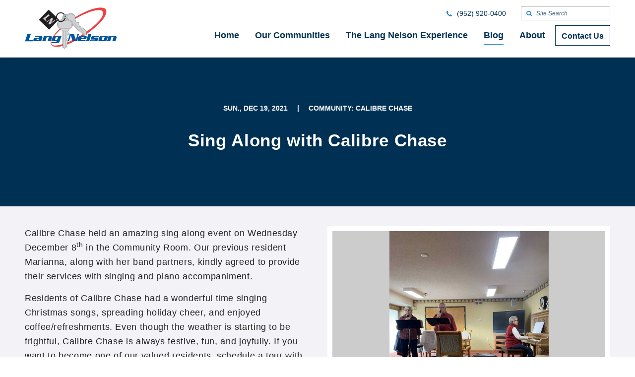

--- FILE ---
content_type: text/html;charset=UTF-8
request_url: https://www.langnelson.com/lang-nelson-community-blog/ccdec21blog.html
body_size: 8140
content:
<!DOCTYPE html>
<html class="no-js" lang="en" xmlns="http://www.w3.org/1999/xhtml"><head id="j_id451557446_47b3c5d6"><script async="async" src="https://www.googletagmanager.com/gtag/js?id=G-4TPJH8Z4KD"></script><script>
	window.dataLayer = window.dataLayer || [];
	function gtag(){dataLayer.push(arguments);}
	gtag("js", new Date());
	gtag("set", {"send_page_view":false,"link_attribution":true});
	gtag("config", "G-4TPJH8Z4KD");
	gtag("config", "UA-7212858-1");
</script><script id="com-plaudit-jsf-component-captcha-ReCaptchaComponent-script" async="async" defer="defer" src="https://www.google.com/recaptcha/api.js?render=6Ldr7rUcAAAAAIu-R-BBdgcdMt04PESdchZYudIu&amp;hl=en"></script>
	<base href="https://www.langnelson.com/"/>

	<title>Sing Along with Calibre Chase</title>

	<meta name="description"/>
	<meta name="keywords"/>
	<meta name="generator" content="Plaudit Design (www.plaudit.com)"/>
	<meta name="msapplication-tap-highlight" content="no"/>
	<meta name="viewport" content="width=device-width,initial-scale=1"/>
	<link rel="apple-touch-icon" sizes="180x180" href="https://www.langnelson.com/assets/images/favicons/apple-touch-icon.png?v=20180403"/>
	<link rel="icon" type="image/png" sizes="32x32" href="https://www.langnelson.com/assets/images/favicons/favicon-32x32.png?v=20180403"/>
	<link rel="icon" type="image/png" sizes="16x16" href="https://www.langnelson.com/assets/images/favicons/favicon-16x16.png?v=20180403"/>
	<link rel="manifest" href="https://www.langnelson.com/assets/images/favicons/site.webmanifest?v=20180403"/>
	<link rel="mask-icon" href="https://www.langnelson.com/assets/images/favicons/safari-pinned-tab.svg" color="#003054"/>
	<link rel="shortcut icon" href="https://www.langnelson.com/assets/images/favicons/favicon.ico?v=20180403"/>
	<meta name="msapplication-TileColor" content="#2b5797"/>
	<meta name="msapplication-config" content="https://www.langnelson.com/assets/images/favicons/browserconfig.xml?v=20180403"/>
	<meta name="theme-color" content="#ffffff"/>
<link type="text/css" href="assets/target/bundle.css?v=1719873531133" rel="stylesheet"/>

<script type="text/javascript" src="assets/scripts/modernizr-custom.js?v=1633627127470"></script>

	<script>
		(function(H){H.className=H.className.replace(/\bno-js\b/,'js')})(document.documentElement);
	</script>

	
	<script src="https://maps.googleapis.com/maps/api/js?key=AIzaSyDax5Pfl4_QybSy1ikrLnQSuuGar0o_-Ys&amp;libraries=places"></script>


	<meta name="google-site-verification" content="h71B0r255E3i9qlkaOda_XZqm2I2Np-9q2beIPzq2No"/><script type="text/javascript" src="/javax.faces.resource/jsf.js.html?ln=javax.faces"></script></head><body class="__article">

	<a href="https://www.langnelson.com/lang-nelson-community-blog/ccdec21blog.html#mainContent" class="skipToContent">Skip to Main Content</a>

	<a id="page"></a>

	<header id="menu">
		<div class="header__inner">
			<div class="logo">
				<a href="index.html" aria-labelledby="logo-title logo-desc"><svg xmlns="http://www.w3.org/2000/svg" viewbox="0 0 185 83" height="83" role="img">
	<title id="logo-title">Lang Nelson</title>
	<desc id="logo-desc"/>

    <path id="Swoosh" fill="#EF4044" fill-rule="evenodd" clip-rule="evenodd" d="M52.3 72S50 62.8 69.1 44.3 128.8.2 153 .2c4.2.4 11.7.6 11.4 8.3-.3 7.7-7.5 21.6-38.8 44.5-32.7 22.4-69.9 35.5-73.3 19M156.7 7.7c.2.6 10.5 13.1-41.8 47.6-3 2-32.8 21.1-53.4 21.4-1.7 0-8.5 0-8.3-6.3 0 0-1-7.3 15.9-23.2 1.2-1.1 16.4-19.9 60.1-37.5 0-.1 21.2-8.7 27.5-2"> </path>
    <g id="Type" fill="#0055A1">
        <path d="M13.9 65.7c.8 0 2.2-.1 3.1-.5l-1.5 3H0c.5-.6.9-1.1 1.4-2.6l3.1-9.8c.5-1.4.4-2 .3-2.6h7.9c-.5.6-.9 1.2-1.4 2.6l-3.2 9.9h5.8zm18.3-8.1c3 0 3.9 1.1 3 3.9l-1.5 4.6c-.3 1.1-.3 1.5 0 2h-6.3l.1-1.2h-.1c-.6.9-1.2 1.2-2.9 1.2H20c-2.8 0-3.3-1-2.6-3.2l.2-.8c.7-2.2 1.8-3.2 4.6-3.2H28c.9 0 1.1-.2 1.3-.7.2-.5 0-.7-.8-.7h-6.3c-1.2 0-1.8.1-2.7.4l1.3-2.5h11.4zM25.6 63c-1 0-1.4.1-1.6.9l-.4 1.2c-.2.8.1.9 1.1.9h1.5c1.2 0 1.4-.2 1.8-1.5l.5-1.5h-2.9zm18.7-5.4l-.2 1.1h.1c.5-.5 1-1.1 2-1.1h5.1c3 0 3.7 1.5 3 3.8l-1.4 4.3c-.5 1.5-.3 1.9-.1 2.4h-7.7c.6-.5 1-1 1.5-2.4l1.7-5.1c.2-.6 0-.9-.8-.9h-2.3c-.8 0-1.1.2-1.3.9l-1.7 5.1c-.5 1.5-.3 1.9-.1 2.4h-7.7c.6-.5 1-1 1.5-2.4l1.8-5.7c.5-1.4.3-1.9.1-2.4h6.5zM64.5 67c-.4.4-.9 1-2 1h-4.9c-2.9 0-3.5-1.3-2.9-3.3l1.3-4c.6-1.9 2.1-3.2 5-3.2h5c1.2 0 1.6.3 1.6 1.1l.7-1.1h6.3c-.3.4-1 1-1.6 2.8L70.4 68c-1 3-2.5 4-5.5 4H53.3l.4-2.6c.9.4 1.5.6 2.7.6h5.4c1.4 0 1.7-.3 2.1-1.6l.6-1.4zm2.1-6.5c.2-.6.1-.8-.6-.8h-2.5c-.7 0-1 .2-1.2.8l-1.5 4.7c-.2.6-.1.8.6.8h2.5c.7 0 1-.2 1.2-.8l1.5-4.7z"> </path>
        <path d="M92.9 56.2l-3 9.3c-.5 1.6-.5 1.9-.2 2.6h-4.1c.8-.7.9-1 1.5-2.6l2.9-9.1c.5-1.6.5-1.9.2-2.6h9.1l3.2 11.6h.1l2.9-9.1c.5-1.6.5-1.9.2-2.6h4.1c-.8.7-.9 1-1.4 2.6L104.6 68h-8.4l-3.3-11.8zm20.3 7.7l-.3 1c-.2.8.1 1.1 1.1 1.1h6c1.2 0 1.9-.1 3-.4l-1.3 2.5h-12.5c-2.8 0-3.3-1-2.6-3.2l1.3-4.1c.7-2.2 1.8-3.2 4.6-3.2h9.5c2.8 0 3.3 1 2.6 3.2l-1 3.2h-10.4zm5-2l.5-1.4c.2-.6.1-.8-.6-.8h-2.6c-.7 0-1 .2-1.2.8l-.5 1.4h4.4zm9.1-5.7c.5-1.4.3-1.9.1-2.4h6.9l-3.8 11.9c-.5 1.5-.3 1.9-.1 2.4h-7.6c.5-.5 1-1 1.5-2.4l3-9.5zm18.3 4.5c2.9 0 2.9 1.2 2.6 2.5l-.7 2.1c-.4 1.3-1.8 2.8-4.6 2.8h-11.6l.3-2.5c1 .4 1.5.6 3.7.6h5.3c.6 0 .9-.1 1-.6l.1-.2c.1-.4 0-.6-.6-.6h-5.4c-2.9 0-2.9-1.2-2.6-2.5l.6-2c.5-1.6 2.4-2.7 4.8-2.7h10.8l-.3 2.6c-.3-.5-2-.7-3.5-.7h-4.9c-.6 0-.9.1-1 .4l-.1.4c-.1.2.1.4.7.4h5.4zm20.1 4.2c-.7 2.2-1.8 3.2-4.6 3.2h-9.8c-2.8 0-3.3-1-2.6-3.2l1.3-4.1c.7-2.2 1.8-3.2 4.6-3.2h9.8c2.8 0 3.3 1 2.6 3.2l-1.3 4.1zm-10.8.2c-.2.6-.1.8.6.8h2.6c.7 0 1-.2 1.2-.8l1.5-4.7c.2-.6.1-.8-.7-.8h-2.6c-.7 0-1 .2-1.2.8l-1.4 4.7zm19.9-7.5l-.1 1.1c.5-.5 1-1.1 2-1.1h5.1c2.9 0 3.7 1.5 3 3.8l-1.4 4.3c-.5 1.5-.3 1.9-.1 2.4h-7.6c.5-.5 1-1 1.4-2.4l1.6-5.1c.2-.6 0-.9-.7-.9h-2.3c-.8 0-1.1.2-1.3.9l-1.6 5.1c-.5 1.5-.3 1.9-.1 2.4H165c.5-.5 1-1 1.5-2.4l1.8-5.7c.5-1.4.3-1.9.1-2.4h6.4z"> </path>
    </g>
    <g id="Keys">
        <path fill="#D1D3D4" fill-rule="evenodd" clip-rule="evenodd" d="M90.3 36.7S85 40.8 79.2 36c-3.8-3-4-8.4-1.2-11.9-1.4-1.2-2.9-5.5-.2-8.5 2.8-3.1 6.8-2.2 8.4-.9 2.7-2.9 8.3-4.1 12.3-.7.4.4 4.8 3.9 2.8 9.4l1.9 5.7s.6 1 1.6.9c1 0 3.1-.1 3.1-.1l1.2.9s-2.3 2.7-1.2 3.7l.9.8s.7.4 1 .2c0 0-.5 2 .4 2.8.4.3 1.4 1.3 2.7.1l.8.7s-.6 1.6.2 2.3c0 0 1.1 1.3 2.5-.4l6.2 5.2s-.1 2.1 1.8 2c.4 1.1.3 2 .3 2l-.3.5.5.6-.3.5-.1 3-4.5 1.5-24.2-20.8-.6-.2-1.9 2c-.1 0-1.2 1-3-.6M79.7 17.2c-1 1.1-.9 2.8.3 3.8 1.1 1 2.9.8 3.9-.3s.9-2.8-.3-3.8-2.9-.9-3.9.3"> </path>
        <path fill="none" stroke="#231F20" stroke-width=".371" d="M90.3 36.7S85 40.8 79.2 36c-3.8-3-4-8.4-1.2-11.9-1.4-1.2-2.9-5.5-.2-8.5 2.8-3.1 6.8-2.2 8.4-.9 2.7-2.9 8.3-4.1 12.3-.7.4.4 4.8 3.9 2.8 9.4l1.9 5.7s.6 1 1.6.9c1 0 3.1-.1 3.1-.1l1.2.9s-2.3 2.7-1.2 3.7l.9.8s.7.4 1 .2c0 0-.5 2 .4 2.8.4.3 1.4 1.3 2.7.1l.8.7s-.6 1.6.2 2.3c0 0 1.1 1.3 2.5-.4l6.2 5.2s-.1 2.1 1.8 2c.4 1.1.3 2 .3 2l-.3.5.5.6-.3.5-.1 3-4.5 1.5-24.2-20.8-.6-.2-1.9 2c-.1 0-1.2 1-3-.6zM79.7 17.2c-1 1.1-.9 2.8.3 3.8 1.1 1 2.9.8 3.9-.3s.9-2.8-.3-3.8-2.9-.9-3.9.3z"> </path>
        <path fill="none" stroke="#231F20" stroke-width=".185" d="M79.7 24.2L78.3 23s-2.3-3.6.3-6.6c2.6-3 6.5-1.5 7-1.1.4.4 1.1 1 1.1 1s5.4-5.6 10.8-1.1c.5.3 4.7 3.8 1.8 9.5-.6.7-9.3 10.4-9.3 10.4s-4.8 3.6-9.8-.3c-.5-.5-5-4.9-.5-10.6zm18 10.8l2.2-2.6 24.7 20.8.1 1.5-2.6.8L97.7 35z"> </path>
        <path fill="#D1D3D4" fill-rule="evenodd" clip-rule="evenodd" d="M72.2 43.1s-6.9-1.5-6.8-9.3c0-5 4.2-8.9 8.9-9 0-1.9 2.6-6.1 6.8-5.9 4.4.2 6.3 3.9 6.3 6.1 4.1.2 8.8 3.8 8.8 9.3-.1.7.1 6.5-5.8 8.6-.3.6-3.4 5.3-3.4 5.3s-.4 1.1.3 1.9l2.1 2.4v1.6s-3.8 0-3.8 1.5l-.1 1.3s.1.8.5.9c0 0-2 1-2 2.2 0 .5-.1 2 1.7 2.2v1.1S84 64 84 65c0 0-.4 1.7 1.9 1.7l-.1 8.4s-1.8 1.3-.4 2.8c-.7 1.1-1.4 1.6-1.4 1.6l-.5.1-.1.8-.5.1-2.5 2-4.3-2.5.6-33.4-.2-.6-2.9-.2s-1.6-.2-1.4-2.7M81 21.4c-1.6 0-2.9 1.2-2.9 2.8 0 1.6 1.2 2.8 2.8 2.9 1.6 0 2.8-1.2 2.9-2.8 0-1.6-1.2-2.9-2.8-2.9"> </path>
        <path fill="none" stroke="#231F20" stroke-width=".371" d="M72.2 43.1s-6.9-1.5-6.8-9.3c0-5 4.2-8.9 8.9-9 0-1.9 2.6-6.1 6.8-5.9 4.4.2 6.3 3.9 6.3 6.1 4.1.2 8.8 3.8 8.8 9.3-.1.7.1 6.5-5.8 8.6-.3.6-3.4 5.3-3.4 5.3s-.4 1.1.3 1.9l2.1 2.4v1.6s-3.8 0-3.8 1.5l-.1 1.3s.1.8.5.9c0 0-2 1-2 2.2 0 .5-.1 2 1.7 2.2v1.1S84 64 84 65c0 0-.4 1.7 1.9 1.7l-.1 8.4s-1.8 1.3-.4 2.8c-.7 1.1-1.4 1.6-1.4 1.6l-.5.1-.1.8-.5.1-2.5 2-4.3-2.5.6-33.4-.2-.6-2.9-.2s-1.6-.2-1.4-2.7zM81 21.4c-1.6 0-2.9 1.2-2.9 2.8 0 1.6 1.2 2.8 2.8 2.9 1.6 0 2.8-1.2 2.9-2.8 0-1.6-1.2-2.9-2.8-2.9z"> </path>
        <path fill="none" stroke="#231F20" stroke-width=".185" d="M75.3 26.2l.1-1.9s1.4-4.3 5.6-4.2c4.2.1 5.5 4.2 5.5 4.8v1.6s8.2.5 8 7.9c.1.6 0 6.3-6.6 7.9-1 .1-14.6-.3-14.6-.3s-6.1-1.4-6.3-8c.1-1 .7-7.6 8.3-7.8zm3.2 21.6h3.6l-.6 33.7-1.2 1L78 81l.5-33.2z"> </path>
    </g>
    <g id="Key_Chit" fill-rule="evenodd" clip-rule="evenodd">
        <path fill="#231F20" d="M29.2 24.2L47.1 5.3s1.2-.8 2.3.4c1.1 1.2 18.5 17.7 18.5 17.7s.9.8-.3 2.1C66.4 26.7 50 43.9 50 43.9s-.6 1-1.9-.3c-1.3-1.2-18.7-17.8-18.7-17.8s-1.1-.7-.2-1.6m37.6.1c0 1-.8 1.8-1.9 1.8-1 0-1.8-.8-1.8-1.9 0-1 .8-1.8 1.8-1.8 1.1.1 1.9.9 1.9 1.9"> </path>
        <path fill="#D1D3D4" d="M36.9 22.2s3.6-2.1 10.7-8.3l2.4 2.4-8.9 6.8s2.3 2.4 3.3 2.6l-2 1.5c0 .1-5.2-4.8-5.5-5"> </path>
        <path fill="#D1D3D4" d="M43.9 28.9s.6-.2 1.2-.6c.6-.3 9.1-7 9.3-7.5l2.7 2.4-5.1 8.4 7.8-6.2 1.2 1.2s-.6.1-.9.4c-.3.3-9.9 7.6-9.9 7.6l-2.5-2.2 5-8.5-7.3 5.6-.4.5-1.1-1.1z"> </path>
        <path fill="#231F20" d="M81.9 16.4l-1.7.7c.2.6.3 1.2.3 1.8l1.9.1c-.1-.9-.2-1.8-.5-2.6"> </path>
        <path fill="#231F20" d="M80.3 21.5c-.9 3.4-4.1 5.9-7.8 5.9-4.4-.1-7.8-3.7-7.8-8 .1-4.4 3.7-7.8 8-7.8 2.5 0 4.7 1.2 6.1 3.1l1.7-.8c-1.7-2.4-4.6-4.1-7.8-4.1-5.4-.1-9.8 4.2-9.9 9.6-.1 5.4 4.2 9.8 9.6 9.9 4.6.1 8.5-3.1 9.6-7.3l-1.7-.5z"> </path>
    </g>
</svg>
				</a>
			</div>
<nav class="menu">
	<div class="menu__inner"><ul class="menu__nav nav--primary"><li class="node node--L1"><a href="index.html">
				<span>Home</span></a></li><li class="node node--L1 node--hasChild"><a href="minnesota-apartment-rentals.html">
				<span>Our Communities</span></a>
				<div class="childWrap childWrap--L2"><ul>
		<li class="auto-node-overview"><a href="minnesota-apartment-rentals.html">Our Communities Overview</a>
		</li><li class="node node--L2"><a href="minnesota-apartment-rentals/the-anthony-james-on-broadway.html">
				<span>The Anthony James on Broadway</span></a></li><li class="node node--L2"><a href="minnesota-apartment-rentals/the-arbors-of-white-bear-lake.html">
				<span>The Arbors of White Bear Lake</span></a></li><li class="node node--L2"><a href="minnesota-apartment-rentals/autumn-woods.html">
				<span>Autumn Woods</span></a></li><li class="node node--L2"><a href="minnesota-apartment-rentals/banfill-crossing.html">
				<span>Banfill Crossing</span></a></li><li class="node node--L2"><a href="minnesota-apartment-rentals/blaine-courts.html">
				<span>Blaine Courts</span></a></li><li class="node node--L2"><a href="minnesota-apartment-rentals/broadway-village.html">
				<span>Broadway Village</span></a></li><li class="node node--L2"><a href="minnesota-apartment-rentals/calibre-chase.html">
				<span>Calibre Chase</span></a></li><li class="node node--L2"><a href="minnesota-apartment-rentals/cedarwood.html">
				<span>Cedarwood</span></a></li><li class="node node--L2"><a href="minnesota-apartment-rentals/cloverleaf-courts.html">
				<span>Cloverleaf Courts</span></a></li><li class="node node--L2"><a href="minnesota-apartment-rentals/creekside-gables.html">
				<span>Creekside Gables</span></a></li><li class="node node--L2"><a href="minnesota-apartment-rentals/the-crossings-at-brookwood.html">
				<span>The Crossings at Brookwood</span></a></li><li class="node node--L2"><a href="minnesota-apartment-rentals/emerald-pointe.html">
				<span>Emerald Pointe</span></a></li><li class="node node--L2"><a href="minnesota-apartment-rentals/orono-woods.html">
				<span>Orono Woods</span></a></li><li class="node node--L2"><a href="minnesota-apartment-rentals/summit-oaks.html">
				<span>Summit Oaks</span></a></li><li class="node node--L2"><a href="minnesota-apartment-rentals/thomasville.html">
				<span>Thomasville</span></a></li><li class="node node--L2"><a href="minnesota-apartment-rentals/twin-lake-north.html">
				<span>Twin Lake North</span></a></li><li class="node node--L2"><a href="minnesota-apartment-rentals/park-boulevard-office-building.html">
				<span>Park Boulevard Office Building</span></a></li></ul>
				</div></li><li class="node node--L1 node--hasChild"><a href="lang-nelson-experience.html">
				<span>The Lang Nelson Experience</span></a>
				<div class="childWrap childWrap--L2"><ul>
		<li class="auto-node-overview"><a href="lang-nelson-experience.html">The Lang Nelson Experience Overview</a>
		</li><li class="node node--L2"><a href="lang-nelson-experience/transportation.html">
				<span>Transportation</span></a></li><li class="node node--L2"><a href="lang-nelson-experience/wellness.html">
				<span>Wellness</span></a></li><li class="node node--L2"><a href="lang-nelson-experience/award-winning.html">
				<span>Award Winning</span></a></li><li class="node node--L2"><a href="lang-nelson-experience/events-and-activities.html">
				<span>Events &amp; Activities</span></a></li><li class="node node--L2"><a href="lang-nelson-experience/maintenance.html">
				<span>24 Hour Maintenance</span></a></li><li class="node node--L2"><a href="lang-nelson-experience/continuum-of-care.html">
				<span>Continuum of Care</span></a></li><li class="node node--L2"><a href="lang-nelson-experience/apartment-community-stories.html">
				<span>Resident Stories</span></a></li></ul>
				</div></li><li class="node node--L1 node--isActive"><a class="isActive" href="lang-nelson-community-blog.html">
				<span>Blog</span></a></li><li class="node node--L1"><a href="about-lang-nelson.html">
				<span>About</span></a></li><li class="node node--L1 node--contact"><a href="contact-lang-nelson.html">
				<span>Contact Us</span></a></li></ul>
		<div class="menu__utility">

			<div class="phone"><a href="tel:+1(952)920-0400"><span itemprop="telephone">(952) 920-0400</span></a><i class="icon-phone" aria-hidden=""></i></div>
			<span class="searchArea">
				<form method="get" action="search.html">
					<input name="q" class="searchArea__query" type="text" placeholder="Site Search"/>
					<input type="submit" value="&#x1f50d;" class="searchArea__submit"/>
				</form>
			</span>
			<div class="mobileSearchLink">
				<a href="search.html">Site Search</a>
			</div>
		</div>
		<div class="mobileContactLink">
			<a href="contact-lang-nelson.html">Contact Us</a>
		</div>
	</div>
	<a id="menuOverlay" class="menuOverlay" href="lang-nelson-community-blog/ccdec21blog.html#main" title="Close" tabindex="-1"></a>
</nav>
<span class="menuTriggers">
	<a id="menuTrigger--open" class="menuTrigger menuTrigger--open" href="lang-nelson-community-blog/ccdec21blog.html#menu" title="Open Menu" tabindex="-1"><span class="label">Menu</span></a>
	<a id="menuTrigger--close" class="menuTrigger menuTrigger--close" href="lang-nelson-community-blog/ccdec21blog.html#page" title="Close Menu" tabindex="-1"><span class="label">Close</span></a>
</span>
		</div>
	</header>

	<main id="mainContent"><div class="masthead">
		<div class="masthead__imageWrap">
		</div>
				<div class="masthead__content">
		<div class="masthead__subHeading">
			<span class="post-date">Sun., Dec 19, 2021</span>
				<span class="separator">|</span>
				<span class="post-categories">
						Community: Calibre Chase
						
				</span>
		</div>
	<div class="intro"><h1 class="intro__heading">
						<span>Sing Along with Calibre Chase</span></h1>
	</div>
				</div></div>
		<div class="section section--hasAside">
			<div class="section__inner">
				<div class="section__content">
						<div class="summary">
						</div><p>Calibre Chase held an amazing sing along event on Wednesday December 8<sup>th</sup> in the Community Room. Our previous resident Marianna, along with her band partners, kindly agreed to provide their services with singing and piano accompaniment.</p>

<p>Residents of Calibre Chase had a wonderful time singing Christmas songs, spreading holiday cheer, and enjoyed coffee/refreshments. Even though the weather is starting to be frightful, Calibre Chase is always festive, fun, and joyfully. If you want to become one of our valued residents, schedule a tour with us today!</p>

<p>We are located on <strong>6315 55<sup>th</sup> Ave N, Crystal 55428<br/>
763-533-1012</strong></p>

<p>Don’t miss a chance to be a part of our family…</p>
				</div>
					<aside class="aside aside--gallery">
		<div class="com.plaudit.jsf.component.TagComponent@7c52bb1c__gallery gallery">
			<div class="gallery__view"><span class="gallery__media image image--center" style="      background-image: url(https://www.langnelson.com/dynamic-media/assets/images/blog/cc/cc-dec21-b.jpg?gravity=center&amp;v=gallery-L&amp;k=z%2FQE46ZQINu7mbwXa5NUGQ);      ;           "><img src="https://www.langnelson.com/dynamic-media/assets/images/blog/cc/cc-dec21-b.jpg?gravity=center&amp;v=gallery-L&amp;k=z%2FQE46ZQINu7mbwXa5NUGQ" alt=""/></span>
			</div><div class="gallery__thumbs">
					<span class="gallery__thumb active"><a class="image image--center" href="https://www.langnelson.com/dynamic-media/assets/images/blog/cc/cc-dec21-b.jpg?gravity=center&amp;v=gallery-L&amp;k=z%2FQE46ZQINu7mbwXa5NUGQ" target="_blank" rel="noopener" style="      background-image: url(https://www.langnelson.com/dynamic-media/assets/images/blog/cc/cc-dec21-b.jpg?gravity=center&amp;v=gallery-XS&amp;k=BHZ%2BOK0Tt9LoQa0SrowGYQ);      ;           "><img src="https://www.langnelson.com/dynamic-media/assets/images/blog/cc/cc-dec21-b.jpg?gravity=center&amp;v=gallery-XS&amp;k=BHZ%2BOK0Tt9LoQa0SrowGYQ" alt=""/></a>
					</span>
					<span class="gallery__thumb"><a class="image image--center" href="https://www.langnelson.com/dynamic-media/assets/images/blog/cc/cc-dec21-c.jpg?gravity=center&amp;v=gallery-L&amp;k=Uxci%2FEjWVjQnUtqk9Nxwtg" target="_blank" rel="noopener" style="      background-image: url(https://www.langnelson.com/dynamic-media/assets/images/blog/cc/cc-dec21-c.jpg?gravity=center&amp;v=gallery-XS&amp;k=Yw0WA7i0lSxOq9hRLH3FHA);      ;           "><img src="https://www.langnelson.com/dynamic-media/assets/images/blog/cc/cc-dec21-c.jpg?gravity=center&amp;v=gallery-XS&amp;k=Yw0WA7i0lSxOq9hRLH3FHA" alt=""/></a>
					</span>
					<span class="gallery__thumb"><a class="image image--center" href="https://www.langnelson.com/dynamic-media/assets/images/blog/cc/cc-dec21-a.jpg?gravity=center&amp;v=gallery-L&amp;k=xv0%2F7sJFO2DP7YZw8C6qLw" target="_blank" rel="noopener" style="      background-image: url(https://www.langnelson.com/dynamic-media/assets/images/blog/cc/cc-dec21-a.jpg?gravity=center&amp;v=gallery-XS&amp;k=Q9%2BQlnQu8UX9CZW5w0BGYw);      ;           "><img src="https://www.langnelson.com/dynamic-media/assets/images/blog/cc/cc-dec21-a.jpg?gravity=center&amp;v=gallery-XS&amp;k=Q9%2BQlnQu8UX9CZW5w0BGYw" alt=""/></a>
					</span>
					<span class="gallery__thumb"><a class="image image--center" href="https://www.langnelson.com/dynamic-media/assets/images/blog/cc/cc-dec21-d.jpg?gravity=center&amp;v=gallery-L&amp;k=74tomzSIHHikpyPo%2FglSrg" target="_blank" rel="noopener" style="      background-image: url(https://www.langnelson.com/dynamic-media/assets/images/blog/cc/cc-dec21-d.jpg?gravity=center&amp;v=gallery-XS&amp;k=lvisi3OowZsghciLrT%2BFLw);      ;           "><img src="https://www.langnelson.com/dynamic-media/assets/images/blog/cc/cc-dec21-d.jpg?gravity=center&amp;v=gallery-XS&amp;k=lvisi3OowZsghciLrT%2BFLw" alt=""/></a>
					</span></div>
		</div>
					</aside>
			</div>
		</div>

		<div class="relatedArticles"><h2 class="relatedArticles__heading">
					Recent Articles
				</h2>

				<div class="cards grid"><div class="card" aria-label="article">
		<div role="group"><span class="card__image"><span class="image image--center" style="      background-image: url(https://www.langnelson.com/dynamic-media/assets/images/blog/cc/cc-1726-d.jpg?gravity=center&amp;v=media-image&amp;k=5FbfPg3HgJK4ZwJbBy9H1w);      ;           "><img src="https://www.langnelson.com/dynamic-media/assets/images/blog/cc/cc-1726-d.jpg?gravity=center&amp;v=media-image&amp;k=5FbfPg3HgJK4ZwJbBy9H1w" alt=""/></span></span><div class="card__category"><a href="lang-nelson-community-blog.html?category=Community%253A%2520Calibre%2520Chase">Community</a></div><div class="card__content"><h3 class="card__heading h3"><a href="lang-nelson-community-blog/calibrechasedec25.html">Calibre Chase Supports N.E.A.R</a></h3><div class="card__date">
				 Fri, Jan 02, 2026
			</div><div class="card__link"><a href="lang-nelson-community-blog/calibrechasedec25.html">
						<span>Learn More</span></a></div></div>
		</div></div><div class="card" aria-label="article">
		<div role="group"><span class="card__image"><span class="image image--center" style="      background-image: url(https://www.langnelson.com/dynamic-media/assets/images/blog/cc/cc-12425-a.jpg?gravity=center&amp;v=media-image&amp;k=LS%2B2NE8VipsWRd1hOs7nVA);      ;           "><img src="https://www.langnelson.com/dynamic-media/assets/images/blog/cc/cc-12425-a.jpg?gravity=center&amp;v=media-image&amp;k=LS%2B2NE8VipsWRd1hOs7nVA" alt=""/></span></span><div class="card__category"><a href="lang-nelson-community-blog.html?category=Community%253A%2520Calibre%2520Chase">Community</a></div><div class="card__content"><h3 class="card__heading h3"><a href="lang-nelson-community-blog/ccdecember25blog.html">Residents of Calibre Chase Enjoy the Magic of Lights</a></h3><div class="card__date">
				 Mon, Dec 08, 2025
			</div><div class="card__link"><a href="lang-nelson-community-blog/ccdecember25blog.html">
						<span>Learn More</span></a></div></div>
		</div></div><div class="card" aria-label="article">
		<div role="group"><span class="card__image"><span class="image image--center" style="      background-image: url(https://www.langnelson.com/dynamic-media/assets/images/blog/cc/cc-11525-h.jpg?gravity=center&amp;v=media-image&amp;k=Goq%2Fwqlik%2Beh%2FEhmx5Jlxw);      ;           "><img src="https://www.langnelson.com/dynamic-media/assets/images/blog/cc/cc-11525-h.jpg?gravity=center&amp;v=media-image&amp;k=Goq%2Fwqlik%2Beh%2FEhmx5Jlxw" alt=""/></span></span><div class="card__category"><a href="lang-nelson-community-blog.html?category=Community%253A%2520Calibre%2520Chase">Community</a></div><div class="card__content"><h3 class="card__heading h3"><a href="lang-nelson-community-blog/ccnovember25blog.html">Calibre Chase Honoring Our Heroes: A Tribute to Veterans</a></h3><div class="card__date">
				 Fri, Nov 07, 2025
			</div><div class="card__link"><a href="lang-nelson-community-blog/ccnovember25blog.html">
						<span>Learn More</span></a></div></div>
		</div></div>
				</div>
					<div class="relatedArticles__links">
						<a href="lang-nelson-community-blog.html" class="btn">
							<span>View More Community Insights</span>
						</a>
					</div>
		</div>
	</main>

	<footer class="footer">

		<div class="footer__upper">
			<div class="footer__inner">

				<section class="footer__about">
					<h2 class="h4">About Our Company</h2>
					<p><strong>Lang Nelson</strong> proudly offers assisted living, independent retirement communities and multifamily apartments in and around these fine Minnesota cities:</p>
					<ul>
							<li><a href="city-pages/anoka.html">Anoka</a></li>
							<li><a href="city-pages/blaine.html">Blaine</a></li>
							<li><a href="city-pages/brooklyn-center.html">Brooklyn Center</a></li>
							<li><a href="city-pages/brooklyn-park.html">Brooklyn Park</a></li>
							<li><a href="city-pages/coon-rapids.html">Coon Rapids</a></li>
							<li><a href="city-pages/crystal.html">Crystal</a></li>
							<li><a href="city-pages/fridley.html">Fridley</a></li>
							<li><a href="city-pages/minneapolis.html">Minneapolis</a></li>
							<li><a href="city-pages/new-hope.html">New Hope</a></li>
							<li><a href="city-pages/orono.html">Orono</a></li>
							<li><a href="city-pages/saint-anthony.html">St. Anthony</a></li>
							<li><a href="city-pages/st-louis-park.html">St. Louis Park</a></li>
							<li><a href="city-pages/white-bear-lake.html">White Bear Lake</a></li>
					</ul>
				</section>
				<section class="footer__form">
					<h2 class="h4">Sign up for our Newsletter</h2>
					<p>Enter your email address to receive quarterly email newsletters:</p><a class="btn btn--solid" href="newsletter-signup.html"><span>Sign Up</span></a>
				</section>
				<section class="footer__contact">
					<h2 class="h4">Contact us</h2>
						<div class="vcard"><div class="legalName">Lang Nelson Associates, Inc</div>
<span class="vcard-label">Address</span><div class="address adr addressFormat--US" itemprop="address" itemscope="itemscope" itemtype="https://schema.org/PostalAddress" data-lat="44.933589935302734" data-lon="-93.33808135986328"><div class="address__addressee">Lang Nelson Associates, Inc</div><div class="address__streetAddress" itemprop="streetAddress"><span class="address__street">4601 Excelsior Blvd.</span><span class="separator">, </span><span class="address__subpremise">Suite 650</span></div><div class="address__regionDescriptor"><span itemprop="addressLocality" class="address__locality">St. Louis Park</span><span class="separator">, </span><span itemprop="addressRegion" class="address__region">MN</span><span class="separator"> </span><span class="address__postalCode" itemprop="postalCode">55416</span></div></div>
					<div class="contactPoint">
											<div class="vcard-tel tel"><a class="value" href="tel:+1(952)920-0400"><span itemprop="telephone">(952) 920-0400</span></a>
											</div><div class="vcard-email">
												<span class="vcard-label">Email:</span>
												<span class="email"><a itemprop="email" href="mailto:info@lanel.com" content="info@lanel.com">info@lanel.com</a></span></div>
					</div>
						</div>
				</section>
			</div>
		</div>
		<div class="footer__lower">
			<div class="footer__inner">
				<a href="privacy-and-terms.html" aria-label="Privacy &amp; Terms"><img src="assets/images/design/equal-housing-footer.png" alt="Equal Housing Opportunity Logo"/></a>
				<div class="footer__section nav">
					<span><a href="index.html">Home</a><span>/</span><a href="contact-lang-nelson.html">Contact Us</a><span>/</span><a href="privacy-and-terms.html">Privacy &amp; Terms</a><span>/</span><a href="search.html">Site Search</a>
					</span>
					<span><span>/</span><a href="https://www.facebook.com/LangNelson" target="_blank" rel="noopener">Facebook</a><span> / </span><a href="lang-nelson-careers.html">Careers</a><span> / </span><a href="sitemap.html">Sitemap</a>
					</span>
				</div>
				<div class="footer__section copy">
					<p class="copy">© 2026  All Rights Reserved.</p>
	<div class="designCredit">
				<a href="web-designer-credit.html">Web Design by Plaudit Design</a>
	</div>
				</div>
				<div class="footer__section recaptcha">
<style>.grecaptcha-badge { display: none !important; }</style>
<small>
This site is protected by reCAPTCHA and the Google
<a href="https://policies.google.com/privacy">Privacy Policy</a> and
<a href="https://policies.google.com/terms">Terms of Service</a> apply.
</small>

				</div>
			</div>
		</div>
	</footer><script type="application/ld+json">
	{
		"@context": "https://schema.org",
		"@type": "BreadcrumbList",
		"itemListElement": [
		
			{
				"@type": "ListItem",
				"position": 1,
				"item": {
					"@id": "https://www.langnelson.com/index.html",
					"name": "www.LangNelson.com"
				}
			},
		
			{
				"@type": "ListItem",
				"position": 2,
				"item": {
					"@id": "https://www.langnelson.com/lang-nelson-community-blog.html",
					"name": "Blog"
				}
			},
		
			{
				"@type": "ListItem",
				"position": 3,
				"item": {
					"@id": "https://www.langnelson.com/lang-nelson-community-blog/ccdec21blog.html",
					"name": "Sing Along with Calibre Chase"
				}
			}
		
		]
	}
</script><script type="application/ld+json">
		{
			"@context": "https://schema.org",
			"@type": "BlogPosting",
			"dateModified": "2021-12-19T00:28:16.565352794Z",
			"datePublished": "2021-12-20T00:26:00Z",
			"headline": "Sing Along with Calibre Chase",
			"image": [
				"https://www.langnelson.com/dynamic-media/assets/images/blog/cc/cc-dec21-b.jpg?v=articleJSON-1x1&k=bmNlqhHZLHAKBsOTpujBWg",
				"https://www.langnelson.com/dynamic-media/assets/images/blog/cc/cc-dec21-b.jpg?v=articleJSON-4x3&k=Fwm2E7OspWkwskn6h0DOPQ",
				"https://www.langnelson.com/dynamic-media/assets/images/blog/cc/cc-dec21-b.jpg?v=articleJSON-16x9&k=2Wo%2FQP%2Bapgt29HrMYw1ENA"
			],
			
			"author": {
				"@type": "Organization",
				"name": "Lang Nelson Associates, Inc"
			},
			"publisher": {
				"@type": "Organization",
				"logo": {
					"@type" : "ImageObject",
					"height": "60",
					"width": "187.5",
					"url": "https://www.langnelson.com/"
				} ,
				"name": "Lang Nelson Associates, Inc"
			},
			"mainEntityOfPage": "https://www.langnelson.com/lang-nelson-community-blog/ccdec21blog.html"
		}
	</script>
<script type="text/javascript" src="assets/target/bundle.js?v=1719873531209"></script>
<span id="gaReport"><script>(function() {
gtag("event", "page_view", {"page_path":"\/lang-nelson-community-blog\/ccdec21blog.html"});
})();
</script></span></body></html>

--- FILE ---
content_type: text/html; charset=utf-8
request_url: https://www.google.com/recaptcha/api2/anchor?ar=1&k=6Ldr7rUcAAAAAIu-R-BBdgcdMt04PESdchZYudIu&co=aHR0cHM6Ly93d3cubGFuZ25lbHNvbi5jb206NDQz&hl=en&v=PoyoqOPhxBO7pBk68S4YbpHZ&size=invisible&anchor-ms=20000&execute-ms=30000&cb=ypxkhpin6rap
body_size: 49812
content:
<!DOCTYPE HTML><html dir="ltr" lang="en"><head><meta http-equiv="Content-Type" content="text/html; charset=UTF-8">
<meta http-equiv="X-UA-Compatible" content="IE=edge">
<title>reCAPTCHA</title>
<style type="text/css">
/* cyrillic-ext */
@font-face {
  font-family: 'Roboto';
  font-style: normal;
  font-weight: 400;
  font-stretch: 100%;
  src: url(//fonts.gstatic.com/s/roboto/v48/KFO7CnqEu92Fr1ME7kSn66aGLdTylUAMa3GUBHMdazTgWw.woff2) format('woff2');
  unicode-range: U+0460-052F, U+1C80-1C8A, U+20B4, U+2DE0-2DFF, U+A640-A69F, U+FE2E-FE2F;
}
/* cyrillic */
@font-face {
  font-family: 'Roboto';
  font-style: normal;
  font-weight: 400;
  font-stretch: 100%;
  src: url(//fonts.gstatic.com/s/roboto/v48/KFO7CnqEu92Fr1ME7kSn66aGLdTylUAMa3iUBHMdazTgWw.woff2) format('woff2');
  unicode-range: U+0301, U+0400-045F, U+0490-0491, U+04B0-04B1, U+2116;
}
/* greek-ext */
@font-face {
  font-family: 'Roboto';
  font-style: normal;
  font-weight: 400;
  font-stretch: 100%;
  src: url(//fonts.gstatic.com/s/roboto/v48/KFO7CnqEu92Fr1ME7kSn66aGLdTylUAMa3CUBHMdazTgWw.woff2) format('woff2');
  unicode-range: U+1F00-1FFF;
}
/* greek */
@font-face {
  font-family: 'Roboto';
  font-style: normal;
  font-weight: 400;
  font-stretch: 100%;
  src: url(//fonts.gstatic.com/s/roboto/v48/KFO7CnqEu92Fr1ME7kSn66aGLdTylUAMa3-UBHMdazTgWw.woff2) format('woff2');
  unicode-range: U+0370-0377, U+037A-037F, U+0384-038A, U+038C, U+038E-03A1, U+03A3-03FF;
}
/* math */
@font-face {
  font-family: 'Roboto';
  font-style: normal;
  font-weight: 400;
  font-stretch: 100%;
  src: url(//fonts.gstatic.com/s/roboto/v48/KFO7CnqEu92Fr1ME7kSn66aGLdTylUAMawCUBHMdazTgWw.woff2) format('woff2');
  unicode-range: U+0302-0303, U+0305, U+0307-0308, U+0310, U+0312, U+0315, U+031A, U+0326-0327, U+032C, U+032F-0330, U+0332-0333, U+0338, U+033A, U+0346, U+034D, U+0391-03A1, U+03A3-03A9, U+03B1-03C9, U+03D1, U+03D5-03D6, U+03F0-03F1, U+03F4-03F5, U+2016-2017, U+2034-2038, U+203C, U+2040, U+2043, U+2047, U+2050, U+2057, U+205F, U+2070-2071, U+2074-208E, U+2090-209C, U+20D0-20DC, U+20E1, U+20E5-20EF, U+2100-2112, U+2114-2115, U+2117-2121, U+2123-214F, U+2190, U+2192, U+2194-21AE, U+21B0-21E5, U+21F1-21F2, U+21F4-2211, U+2213-2214, U+2216-22FF, U+2308-230B, U+2310, U+2319, U+231C-2321, U+2336-237A, U+237C, U+2395, U+239B-23B7, U+23D0, U+23DC-23E1, U+2474-2475, U+25AF, U+25B3, U+25B7, U+25BD, U+25C1, U+25CA, U+25CC, U+25FB, U+266D-266F, U+27C0-27FF, U+2900-2AFF, U+2B0E-2B11, U+2B30-2B4C, U+2BFE, U+3030, U+FF5B, U+FF5D, U+1D400-1D7FF, U+1EE00-1EEFF;
}
/* symbols */
@font-face {
  font-family: 'Roboto';
  font-style: normal;
  font-weight: 400;
  font-stretch: 100%;
  src: url(//fonts.gstatic.com/s/roboto/v48/KFO7CnqEu92Fr1ME7kSn66aGLdTylUAMaxKUBHMdazTgWw.woff2) format('woff2');
  unicode-range: U+0001-000C, U+000E-001F, U+007F-009F, U+20DD-20E0, U+20E2-20E4, U+2150-218F, U+2190, U+2192, U+2194-2199, U+21AF, U+21E6-21F0, U+21F3, U+2218-2219, U+2299, U+22C4-22C6, U+2300-243F, U+2440-244A, U+2460-24FF, U+25A0-27BF, U+2800-28FF, U+2921-2922, U+2981, U+29BF, U+29EB, U+2B00-2BFF, U+4DC0-4DFF, U+FFF9-FFFB, U+10140-1018E, U+10190-1019C, U+101A0, U+101D0-101FD, U+102E0-102FB, U+10E60-10E7E, U+1D2C0-1D2D3, U+1D2E0-1D37F, U+1F000-1F0FF, U+1F100-1F1AD, U+1F1E6-1F1FF, U+1F30D-1F30F, U+1F315, U+1F31C, U+1F31E, U+1F320-1F32C, U+1F336, U+1F378, U+1F37D, U+1F382, U+1F393-1F39F, U+1F3A7-1F3A8, U+1F3AC-1F3AF, U+1F3C2, U+1F3C4-1F3C6, U+1F3CA-1F3CE, U+1F3D4-1F3E0, U+1F3ED, U+1F3F1-1F3F3, U+1F3F5-1F3F7, U+1F408, U+1F415, U+1F41F, U+1F426, U+1F43F, U+1F441-1F442, U+1F444, U+1F446-1F449, U+1F44C-1F44E, U+1F453, U+1F46A, U+1F47D, U+1F4A3, U+1F4B0, U+1F4B3, U+1F4B9, U+1F4BB, U+1F4BF, U+1F4C8-1F4CB, U+1F4D6, U+1F4DA, U+1F4DF, U+1F4E3-1F4E6, U+1F4EA-1F4ED, U+1F4F7, U+1F4F9-1F4FB, U+1F4FD-1F4FE, U+1F503, U+1F507-1F50B, U+1F50D, U+1F512-1F513, U+1F53E-1F54A, U+1F54F-1F5FA, U+1F610, U+1F650-1F67F, U+1F687, U+1F68D, U+1F691, U+1F694, U+1F698, U+1F6AD, U+1F6B2, U+1F6B9-1F6BA, U+1F6BC, U+1F6C6-1F6CF, U+1F6D3-1F6D7, U+1F6E0-1F6EA, U+1F6F0-1F6F3, U+1F6F7-1F6FC, U+1F700-1F7FF, U+1F800-1F80B, U+1F810-1F847, U+1F850-1F859, U+1F860-1F887, U+1F890-1F8AD, U+1F8B0-1F8BB, U+1F8C0-1F8C1, U+1F900-1F90B, U+1F93B, U+1F946, U+1F984, U+1F996, U+1F9E9, U+1FA00-1FA6F, U+1FA70-1FA7C, U+1FA80-1FA89, U+1FA8F-1FAC6, U+1FACE-1FADC, U+1FADF-1FAE9, U+1FAF0-1FAF8, U+1FB00-1FBFF;
}
/* vietnamese */
@font-face {
  font-family: 'Roboto';
  font-style: normal;
  font-weight: 400;
  font-stretch: 100%;
  src: url(//fonts.gstatic.com/s/roboto/v48/KFO7CnqEu92Fr1ME7kSn66aGLdTylUAMa3OUBHMdazTgWw.woff2) format('woff2');
  unicode-range: U+0102-0103, U+0110-0111, U+0128-0129, U+0168-0169, U+01A0-01A1, U+01AF-01B0, U+0300-0301, U+0303-0304, U+0308-0309, U+0323, U+0329, U+1EA0-1EF9, U+20AB;
}
/* latin-ext */
@font-face {
  font-family: 'Roboto';
  font-style: normal;
  font-weight: 400;
  font-stretch: 100%;
  src: url(//fonts.gstatic.com/s/roboto/v48/KFO7CnqEu92Fr1ME7kSn66aGLdTylUAMa3KUBHMdazTgWw.woff2) format('woff2');
  unicode-range: U+0100-02BA, U+02BD-02C5, U+02C7-02CC, U+02CE-02D7, U+02DD-02FF, U+0304, U+0308, U+0329, U+1D00-1DBF, U+1E00-1E9F, U+1EF2-1EFF, U+2020, U+20A0-20AB, U+20AD-20C0, U+2113, U+2C60-2C7F, U+A720-A7FF;
}
/* latin */
@font-face {
  font-family: 'Roboto';
  font-style: normal;
  font-weight: 400;
  font-stretch: 100%;
  src: url(//fonts.gstatic.com/s/roboto/v48/KFO7CnqEu92Fr1ME7kSn66aGLdTylUAMa3yUBHMdazQ.woff2) format('woff2');
  unicode-range: U+0000-00FF, U+0131, U+0152-0153, U+02BB-02BC, U+02C6, U+02DA, U+02DC, U+0304, U+0308, U+0329, U+2000-206F, U+20AC, U+2122, U+2191, U+2193, U+2212, U+2215, U+FEFF, U+FFFD;
}
/* cyrillic-ext */
@font-face {
  font-family: 'Roboto';
  font-style: normal;
  font-weight: 500;
  font-stretch: 100%;
  src: url(//fonts.gstatic.com/s/roboto/v48/KFO7CnqEu92Fr1ME7kSn66aGLdTylUAMa3GUBHMdazTgWw.woff2) format('woff2');
  unicode-range: U+0460-052F, U+1C80-1C8A, U+20B4, U+2DE0-2DFF, U+A640-A69F, U+FE2E-FE2F;
}
/* cyrillic */
@font-face {
  font-family: 'Roboto';
  font-style: normal;
  font-weight: 500;
  font-stretch: 100%;
  src: url(//fonts.gstatic.com/s/roboto/v48/KFO7CnqEu92Fr1ME7kSn66aGLdTylUAMa3iUBHMdazTgWw.woff2) format('woff2');
  unicode-range: U+0301, U+0400-045F, U+0490-0491, U+04B0-04B1, U+2116;
}
/* greek-ext */
@font-face {
  font-family: 'Roboto';
  font-style: normal;
  font-weight: 500;
  font-stretch: 100%;
  src: url(//fonts.gstatic.com/s/roboto/v48/KFO7CnqEu92Fr1ME7kSn66aGLdTylUAMa3CUBHMdazTgWw.woff2) format('woff2');
  unicode-range: U+1F00-1FFF;
}
/* greek */
@font-face {
  font-family: 'Roboto';
  font-style: normal;
  font-weight: 500;
  font-stretch: 100%;
  src: url(//fonts.gstatic.com/s/roboto/v48/KFO7CnqEu92Fr1ME7kSn66aGLdTylUAMa3-UBHMdazTgWw.woff2) format('woff2');
  unicode-range: U+0370-0377, U+037A-037F, U+0384-038A, U+038C, U+038E-03A1, U+03A3-03FF;
}
/* math */
@font-face {
  font-family: 'Roboto';
  font-style: normal;
  font-weight: 500;
  font-stretch: 100%;
  src: url(//fonts.gstatic.com/s/roboto/v48/KFO7CnqEu92Fr1ME7kSn66aGLdTylUAMawCUBHMdazTgWw.woff2) format('woff2');
  unicode-range: U+0302-0303, U+0305, U+0307-0308, U+0310, U+0312, U+0315, U+031A, U+0326-0327, U+032C, U+032F-0330, U+0332-0333, U+0338, U+033A, U+0346, U+034D, U+0391-03A1, U+03A3-03A9, U+03B1-03C9, U+03D1, U+03D5-03D6, U+03F0-03F1, U+03F4-03F5, U+2016-2017, U+2034-2038, U+203C, U+2040, U+2043, U+2047, U+2050, U+2057, U+205F, U+2070-2071, U+2074-208E, U+2090-209C, U+20D0-20DC, U+20E1, U+20E5-20EF, U+2100-2112, U+2114-2115, U+2117-2121, U+2123-214F, U+2190, U+2192, U+2194-21AE, U+21B0-21E5, U+21F1-21F2, U+21F4-2211, U+2213-2214, U+2216-22FF, U+2308-230B, U+2310, U+2319, U+231C-2321, U+2336-237A, U+237C, U+2395, U+239B-23B7, U+23D0, U+23DC-23E1, U+2474-2475, U+25AF, U+25B3, U+25B7, U+25BD, U+25C1, U+25CA, U+25CC, U+25FB, U+266D-266F, U+27C0-27FF, U+2900-2AFF, U+2B0E-2B11, U+2B30-2B4C, U+2BFE, U+3030, U+FF5B, U+FF5D, U+1D400-1D7FF, U+1EE00-1EEFF;
}
/* symbols */
@font-face {
  font-family: 'Roboto';
  font-style: normal;
  font-weight: 500;
  font-stretch: 100%;
  src: url(//fonts.gstatic.com/s/roboto/v48/KFO7CnqEu92Fr1ME7kSn66aGLdTylUAMaxKUBHMdazTgWw.woff2) format('woff2');
  unicode-range: U+0001-000C, U+000E-001F, U+007F-009F, U+20DD-20E0, U+20E2-20E4, U+2150-218F, U+2190, U+2192, U+2194-2199, U+21AF, U+21E6-21F0, U+21F3, U+2218-2219, U+2299, U+22C4-22C6, U+2300-243F, U+2440-244A, U+2460-24FF, U+25A0-27BF, U+2800-28FF, U+2921-2922, U+2981, U+29BF, U+29EB, U+2B00-2BFF, U+4DC0-4DFF, U+FFF9-FFFB, U+10140-1018E, U+10190-1019C, U+101A0, U+101D0-101FD, U+102E0-102FB, U+10E60-10E7E, U+1D2C0-1D2D3, U+1D2E0-1D37F, U+1F000-1F0FF, U+1F100-1F1AD, U+1F1E6-1F1FF, U+1F30D-1F30F, U+1F315, U+1F31C, U+1F31E, U+1F320-1F32C, U+1F336, U+1F378, U+1F37D, U+1F382, U+1F393-1F39F, U+1F3A7-1F3A8, U+1F3AC-1F3AF, U+1F3C2, U+1F3C4-1F3C6, U+1F3CA-1F3CE, U+1F3D4-1F3E0, U+1F3ED, U+1F3F1-1F3F3, U+1F3F5-1F3F7, U+1F408, U+1F415, U+1F41F, U+1F426, U+1F43F, U+1F441-1F442, U+1F444, U+1F446-1F449, U+1F44C-1F44E, U+1F453, U+1F46A, U+1F47D, U+1F4A3, U+1F4B0, U+1F4B3, U+1F4B9, U+1F4BB, U+1F4BF, U+1F4C8-1F4CB, U+1F4D6, U+1F4DA, U+1F4DF, U+1F4E3-1F4E6, U+1F4EA-1F4ED, U+1F4F7, U+1F4F9-1F4FB, U+1F4FD-1F4FE, U+1F503, U+1F507-1F50B, U+1F50D, U+1F512-1F513, U+1F53E-1F54A, U+1F54F-1F5FA, U+1F610, U+1F650-1F67F, U+1F687, U+1F68D, U+1F691, U+1F694, U+1F698, U+1F6AD, U+1F6B2, U+1F6B9-1F6BA, U+1F6BC, U+1F6C6-1F6CF, U+1F6D3-1F6D7, U+1F6E0-1F6EA, U+1F6F0-1F6F3, U+1F6F7-1F6FC, U+1F700-1F7FF, U+1F800-1F80B, U+1F810-1F847, U+1F850-1F859, U+1F860-1F887, U+1F890-1F8AD, U+1F8B0-1F8BB, U+1F8C0-1F8C1, U+1F900-1F90B, U+1F93B, U+1F946, U+1F984, U+1F996, U+1F9E9, U+1FA00-1FA6F, U+1FA70-1FA7C, U+1FA80-1FA89, U+1FA8F-1FAC6, U+1FACE-1FADC, U+1FADF-1FAE9, U+1FAF0-1FAF8, U+1FB00-1FBFF;
}
/* vietnamese */
@font-face {
  font-family: 'Roboto';
  font-style: normal;
  font-weight: 500;
  font-stretch: 100%;
  src: url(//fonts.gstatic.com/s/roboto/v48/KFO7CnqEu92Fr1ME7kSn66aGLdTylUAMa3OUBHMdazTgWw.woff2) format('woff2');
  unicode-range: U+0102-0103, U+0110-0111, U+0128-0129, U+0168-0169, U+01A0-01A1, U+01AF-01B0, U+0300-0301, U+0303-0304, U+0308-0309, U+0323, U+0329, U+1EA0-1EF9, U+20AB;
}
/* latin-ext */
@font-face {
  font-family: 'Roboto';
  font-style: normal;
  font-weight: 500;
  font-stretch: 100%;
  src: url(//fonts.gstatic.com/s/roboto/v48/KFO7CnqEu92Fr1ME7kSn66aGLdTylUAMa3KUBHMdazTgWw.woff2) format('woff2');
  unicode-range: U+0100-02BA, U+02BD-02C5, U+02C7-02CC, U+02CE-02D7, U+02DD-02FF, U+0304, U+0308, U+0329, U+1D00-1DBF, U+1E00-1E9F, U+1EF2-1EFF, U+2020, U+20A0-20AB, U+20AD-20C0, U+2113, U+2C60-2C7F, U+A720-A7FF;
}
/* latin */
@font-face {
  font-family: 'Roboto';
  font-style: normal;
  font-weight: 500;
  font-stretch: 100%;
  src: url(//fonts.gstatic.com/s/roboto/v48/KFO7CnqEu92Fr1ME7kSn66aGLdTylUAMa3yUBHMdazQ.woff2) format('woff2');
  unicode-range: U+0000-00FF, U+0131, U+0152-0153, U+02BB-02BC, U+02C6, U+02DA, U+02DC, U+0304, U+0308, U+0329, U+2000-206F, U+20AC, U+2122, U+2191, U+2193, U+2212, U+2215, U+FEFF, U+FFFD;
}
/* cyrillic-ext */
@font-face {
  font-family: 'Roboto';
  font-style: normal;
  font-weight: 900;
  font-stretch: 100%;
  src: url(//fonts.gstatic.com/s/roboto/v48/KFO7CnqEu92Fr1ME7kSn66aGLdTylUAMa3GUBHMdazTgWw.woff2) format('woff2');
  unicode-range: U+0460-052F, U+1C80-1C8A, U+20B4, U+2DE0-2DFF, U+A640-A69F, U+FE2E-FE2F;
}
/* cyrillic */
@font-face {
  font-family: 'Roboto';
  font-style: normal;
  font-weight: 900;
  font-stretch: 100%;
  src: url(//fonts.gstatic.com/s/roboto/v48/KFO7CnqEu92Fr1ME7kSn66aGLdTylUAMa3iUBHMdazTgWw.woff2) format('woff2');
  unicode-range: U+0301, U+0400-045F, U+0490-0491, U+04B0-04B1, U+2116;
}
/* greek-ext */
@font-face {
  font-family: 'Roboto';
  font-style: normal;
  font-weight: 900;
  font-stretch: 100%;
  src: url(//fonts.gstatic.com/s/roboto/v48/KFO7CnqEu92Fr1ME7kSn66aGLdTylUAMa3CUBHMdazTgWw.woff2) format('woff2');
  unicode-range: U+1F00-1FFF;
}
/* greek */
@font-face {
  font-family: 'Roboto';
  font-style: normal;
  font-weight: 900;
  font-stretch: 100%;
  src: url(//fonts.gstatic.com/s/roboto/v48/KFO7CnqEu92Fr1ME7kSn66aGLdTylUAMa3-UBHMdazTgWw.woff2) format('woff2');
  unicode-range: U+0370-0377, U+037A-037F, U+0384-038A, U+038C, U+038E-03A1, U+03A3-03FF;
}
/* math */
@font-face {
  font-family: 'Roboto';
  font-style: normal;
  font-weight: 900;
  font-stretch: 100%;
  src: url(//fonts.gstatic.com/s/roboto/v48/KFO7CnqEu92Fr1ME7kSn66aGLdTylUAMawCUBHMdazTgWw.woff2) format('woff2');
  unicode-range: U+0302-0303, U+0305, U+0307-0308, U+0310, U+0312, U+0315, U+031A, U+0326-0327, U+032C, U+032F-0330, U+0332-0333, U+0338, U+033A, U+0346, U+034D, U+0391-03A1, U+03A3-03A9, U+03B1-03C9, U+03D1, U+03D5-03D6, U+03F0-03F1, U+03F4-03F5, U+2016-2017, U+2034-2038, U+203C, U+2040, U+2043, U+2047, U+2050, U+2057, U+205F, U+2070-2071, U+2074-208E, U+2090-209C, U+20D0-20DC, U+20E1, U+20E5-20EF, U+2100-2112, U+2114-2115, U+2117-2121, U+2123-214F, U+2190, U+2192, U+2194-21AE, U+21B0-21E5, U+21F1-21F2, U+21F4-2211, U+2213-2214, U+2216-22FF, U+2308-230B, U+2310, U+2319, U+231C-2321, U+2336-237A, U+237C, U+2395, U+239B-23B7, U+23D0, U+23DC-23E1, U+2474-2475, U+25AF, U+25B3, U+25B7, U+25BD, U+25C1, U+25CA, U+25CC, U+25FB, U+266D-266F, U+27C0-27FF, U+2900-2AFF, U+2B0E-2B11, U+2B30-2B4C, U+2BFE, U+3030, U+FF5B, U+FF5D, U+1D400-1D7FF, U+1EE00-1EEFF;
}
/* symbols */
@font-face {
  font-family: 'Roboto';
  font-style: normal;
  font-weight: 900;
  font-stretch: 100%;
  src: url(//fonts.gstatic.com/s/roboto/v48/KFO7CnqEu92Fr1ME7kSn66aGLdTylUAMaxKUBHMdazTgWw.woff2) format('woff2');
  unicode-range: U+0001-000C, U+000E-001F, U+007F-009F, U+20DD-20E0, U+20E2-20E4, U+2150-218F, U+2190, U+2192, U+2194-2199, U+21AF, U+21E6-21F0, U+21F3, U+2218-2219, U+2299, U+22C4-22C6, U+2300-243F, U+2440-244A, U+2460-24FF, U+25A0-27BF, U+2800-28FF, U+2921-2922, U+2981, U+29BF, U+29EB, U+2B00-2BFF, U+4DC0-4DFF, U+FFF9-FFFB, U+10140-1018E, U+10190-1019C, U+101A0, U+101D0-101FD, U+102E0-102FB, U+10E60-10E7E, U+1D2C0-1D2D3, U+1D2E0-1D37F, U+1F000-1F0FF, U+1F100-1F1AD, U+1F1E6-1F1FF, U+1F30D-1F30F, U+1F315, U+1F31C, U+1F31E, U+1F320-1F32C, U+1F336, U+1F378, U+1F37D, U+1F382, U+1F393-1F39F, U+1F3A7-1F3A8, U+1F3AC-1F3AF, U+1F3C2, U+1F3C4-1F3C6, U+1F3CA-1F3CE, U+1F3D4-1F3E0, U+1F3ED, U+1F3F1-1F3F3, U+1F3F5-1F3F7, U+1F408, U+1F415, U+1F41F, U+1F426, U+1F43F, U+1F441-1F442, U+1F444, U+1F446-1F449, U+1F44C-1F44E, U+1F453, U+1F46A, U+1F47D, U+1F4A3, U+1F4B0, U+1F4B3, U+1F4B9, U+1F4BB, U+1F4BF, U+1F4C8-1F4CB, U+1F4D6, U+1F4DA, U+1F4DF, U+1F4E3-1F4E6, U+1F4EA-1F4ED, U+1F4F7, U+1F4F9-1F4FB, U+1F4FD-1F4FE, U+1F503, U+1F507-1F50B, U+1F50D, U+1F512-1F513, U+1F53E-1F54A, U+1F54F-1F5FA, U+1F610, U+1F650-1F67F, U+1F687, U+1F68D, U+1F691, U+1F694, U+1F698, U+1F6AD, U+1F6B2, U+1F6B9-1F6BA, U+1F6BC, U+1F6C6-1F6CF, U+1F6D3-1F6D7, U+1F6E0-1F6EA, U+1F6F0-1F6F3, U+1F6F7-1F6FC, U+1F700-1F7FF, U+1F800-1F80B, U+1F810-1F847, U+1F850-1F859, U+1F860-1F887, U+1F890-1F8AD, U+1F8B0-1F8BB, U+1F8C0-1F8C1, U+1F900-1F90B, U+1F93B, U+1F946, U+1F984, U+1F996, U+1F9E9, U+1FA00-1FA6F, U+1FA70-1FA7C, U+1FA80-1FA89, U+1FA8F-1FAC6, U+1FACE-1FADC, U+1FADF-1FAE9, U+1FAF0-1FAF8, U+1FB00-1FBFF;
}
/* vietnamese */
@font-face {
  font-family: 'Roboto';
  font-style: normal;
  font-weight: 900;
  font-stretch: 100%;
  src: url(//fonts.gstatic.com/s/roboto/v48/KFO7CnqEu92Fr1ME7kSn66aGLdTylUAMa3OUBHMdazTgWw.woff2) format('woff2');
  unicode-range: U+0102-0103, U+0110-0111, U+0128-0129, U+0168-0169, U+01A0-01A1, U+01AF-01B0, U+0300-0301, U+0303-0304, U+0308-0309, U+0323, U+0329, U+1EA0-1EF9, U+20AB;
}
/* latin-ext */
@font-face {
  font-family: 'Roboto';
  font-style: normal;
  font-weight: 900;
  font-stretch: 100%;
  src: url(//fonts.gstatic.com/s/roboto/v48/KFO7CnqEu92Fr1ME7kSn66aGLdTylUAMa3KUBHMdazTgWw.woff2) format('woff2');
  unicode-range: U+0100-02BA, U+02BD-02C5, U+02C7-02CC, U+02CE-02D7, U+02DD-02FF, U+0304, U+0308, U+0329, U+1D00-1DBF, U+1E00-1E9F, U+1EF2-1EFF, U+2020, U+20A0-20AB, U+20AD-20C0, U+2113, U+2C60-2C7F, U+A720-A7FF;
}
/* latin */
@font-face {
  font-family: 'Roboto';
  font-style: normal;
  font-weight: 900;
  font-stretch: 100%;
  src: url(//fonts.gstatic.com/s/roboto/v48/KFO7CnqEu92Fr1ME7kSn66aGLdTylUAMa3yUBHMdazQ.woff2) format('woff2');
  unicode-range: U+0000-00FF, U+0131, U+0152-0153, U+02BB-02BC, U+02C6, U+02DA, U+02DC, U+0304, U+0308, U+0329, U+2000-206F, U+20AC, U+2122, U+2191, U+2193, U+2212, U+2215, U+FEFF, U+FFFD;
}

</style>
<link rel="stylesheet" type="text/css" href="https://www.gstatic.com/recaptcha/releases/PoyoqOPhxBO7pBk68S4YbpHZ/styles__ltr.css">
<script nonce="5opagy2fsOwyoQbEdDX7GA" type="text/javascript">window['__recaptcha_api'] = 'https://www.google.com/recaptcha/api2/';</script>
<script type="text/javascript" src="https://www.gstatic.com/recaptcha/releases/PoyoqOPhxBO7pBk68S4YbpHZ/recaptcha__en.js" nonce="5opagy2fsOwyoQbEdDX7GA">
      
    </script></head>
<body><div id="rc-anchor-alert" class="rc-anchor-alert"></div>
<input type="hidden" id="recaptcha-token" value="[base64]">
<script type="text/javascript" nonce="5opagy2fsOwyoQbEdDX7GA">
      recaptcha.anchor.Main.init("[\x22ainput\x22,[\x22bgdata\x22,\x22\x22,\[base64]/[base64]/[base64]/[base64]/[base64]/UltsKytdPUU6KEU8MjA0OD9SW2wrK109RT4+NnwxOTI6KChFJjY0NTEyKT09NTUyOTYmJk0rMTxjLmxlbmd0aCYmKGMuY2hhckNvZGVBdChNKzEpJjY0NTEyKT09NTYzMjA/[base64]/[base64]/[base64]/[base64]/[base64]/[base64]/[base64]\x22,\[base64]\\u003d\\u003d\x22,\[base64]/Dp8KPwrLDmMOzwr7DuMKMMS0bw6UhCcOkCFnDj8Knw6tSw43ChsONEMOBwoLCumYRworCg8Oxw6leDAxlwobDi8KidzdZXGTDq8O2wo7DgxxVLcK/woDDp8O4wrjCi8KULwjDiXbDrsOTGsOIw7hsVUs6YTzDpVpxwrrDv2pwf8OXwozCicOYQDsRwosMwp/DtS7DpncJwpkXXsOIHithw4DDrF7CjRN8V3jCkzFVTcKiEcOzwoLDlUIowrl6esO1w7LDg8KHFcKpw77Dq8K3w69Lw58zV8KkwpjDqMKcFw13e8OxU8O8I8OzwotMRXl4wociw5kTcDgMOzrDqktCD8KbZFU9Y00Qw5BDK8Kxw6rCgcOOGzMQw51wJMK9FMOkwrE9Zm/CjnU5RcKlZD3DhMOoCMODwoNxO8Kkw7jDlCIQw5QVw6JsYMKkIwDCvcOuB8KtwrPDmcOQwqgDV3/CkFjDsCslwr4nw6LChcKRZV3Ds8OWC1XDkMO+fsK4VyvCuhlrw7Nxwq7CrBkECcOYCiZ3wrArUcKvwqzDpELClm/DnAfCisOnwr/DtcKzY8OGf2UKw7ZdeGdOZMORZnnChMKDJMKDw4AFKT/DiDR5RkHDnMK6w54WfMKlYxd7w4QGwrtRwotGw7LCrUbCjcK0eB0bUcOyUcOaXMKqQ2ZZwp7Dr0Jew7NgbQTCvcOMwpccAmhfw5cCwrPDksKWHcKhKhQeQVDCpsKdZcOVT8OEWG0aJ2PDg8KDY8OXw4DDuCXDnFdOelHDrzZXWEQvw7nDpQ/[base64]/JxpRJcO5w61/NsOxaxolEAQGa8O/WcOLwpkqw4s4wqF+UcOHG8K9E8OHU2TCiAthw4sCwojCj8OUfyJ/QMKXwrAaAHPDk13Cug3DtCYEBBTCkHkZWcKeFcKoB3/Cn8KiwqnCsnjDpMOhw5xVKRFBwp8rw6XCg0wSw7rDpGhWXQDDs8OYCRR4woVCwoM/[base64]/[base64]/[base64]/CpxA0fyPDv8OmTsKLOXfDoAzDrMKtdcKVMsOmw7/Dm113w6zDq8K0Giw2w7TDvwzDtEkJwqlFwoLDiHQ0GyzCuhDCtgE0JlbDkRbCiH/[base64]/DvBYmw5FADMKZwoI3OHo3wppRT8OMwqUAJcKnw6LCrMONw7ktw7wpwoVMAn0gM8KKwrICTMOdwq/[base64]/I05QwovDv3zCsCnDgW3DtWBIwr4Hw4UHwrcNQz10OV9nLMOSHcOAw4Mqw4HCqxZDGSA/w7XCn8OSF8KIdGEHw7fDs8Kkw5HDssKtwoA2w4zDq8OjO8KYw7fCssO8Sgoqw6LCoHTCnzHCjW/CoTfCjkPDnnQnQD4/w5Efw4HDt1xmw7rCv8OIw4LCtsOjwrklw615JMOow4FFdl0/[base64]/DjkDCpwU3w7PDp1R9VMKGw5HClEdRwrkRLcKsw4hceApvdDdkaMOqZ1BtG8ONwpkbbm5gw4BkwrPDvsKjdMOVw4/DqTnDucK0CsKvwo1NYMKRw6JuwohLWcO0f8O/[base64]/[base64]/CoMKBLMK0T8KBwqphIklVwqHCtcKew6LCssOHwq8nFDhiBsOtC8OxwqR7XSZRwopVw5nDssOKwo0wwrPDjiNiwpDCv29Ow5PDtcOnLX7Dt8OSwpNWw6HDkxnColfDs8KTw6xJwrPCjh3DlcOMw7VUSsOOSS/Dg8Kvwo4ZKcKEB8O7wqJcw79/OcOiwrI0w70qSE3CpjJXw7pXcSDDmhdLNlvCiwbDghUswo88w6HDpWt6f8OmXMK1ORjCp8Oowq/Ci3F/wpTDnsOPJcO1N8KiKFsIwonCqMK6FcKbw4cmwqsTw6TDqhvCiBI7bnE/S8O0w5E5HcOmw7jCpsKqw6gGSwUZw6bDo1jCkMKodgJ9HEPCpQfDlgEnPAx4w6bDiWBeYsKpF8KaDCDCpcKOw5rDoCfDtsOrKmrDtMK+w6dGw6oJRxVuVw/[base64]/w7XDmxTCrW3DgUTCp8Kvw6QRwrvDtcOWFU/[base64]/DgRHDpcKpI8OUJsKqBcOww4Mcwp/Cn8OFe8OWw5TClcKUX2Mww4UEwonDisKCQMOrwrY6wqvDh8KWw6YHfVXDj8KBPcOpScO7NV4Fw5ludHEgwpnDmcK8wr98R8K9MsOTDsKzwrTDoVXDihlTwobCqcO5w4nDtnjCmWUfwpYbHU3DtDYwYsKew6Z8wrrChMKWbC0MNsOzCsOiwpzDr8K/w4jCtsOHKCbDlcOqRcKJw7HDhjHCqMOrI3lRwqcww6/Do8KEw4s2CsO2R1DDlsK3w6DDtUfDjsOiRMOKwqJxAxggISptOR5iwrzDisKcBUgsw53DjjYMwrhPS8Orw6TCkcKOw6zDqWJFTzcBb2x0GHJmw6/DnC46HMKKw5lUw5nDpRNNZsOUD8OJQsKawq/CrcO8WXkHTwfDn1Q4NsOUDSPChyY7wrXDqsOVF8Omw7zDqUjCi8K3wqtHwpFgTcKUw4fDksOcw50Iw57DpMOCwp7DnQ3CiTvCjGzCm8KTw53Cih/Ct8Oqw5jDm8K6OhkDwrVcwqMcRcO1NAfCj8KWJxvDgsK4dGXCiSfCu8KUCsOvO0JWwrfDqV8ww51dwppawpjDqx/DgsK8ScK6w4s5Fzo/CcOedsK4IWTCoWVIw6hGXlBFw4nCnMK8Tl7CrmjCmsKCK1XDv8OVShBlO8Kyw6vCgxx/woXDmMOUwp/CgE8wY8OoYhs8cwEew5kncVRzV8Krw51iY3VGfGPDhsKFw5PDl8Kjw4FEIj4YwqLCqnzClhXDj8O/wqIZNsKmQl5dwplFH8KNwp8CPMOLw7sbwp7DknjCt8OeLcO8UMKkHMKPd8KCRsOmwqorHwvDvn/DpgJIwrpFwpV9AVo/[base64]/Cp8ObwqNWw67CnMK/[base64]/CmcO9FMO7w7hxw7zDh3oTJ3ceEsOyH1/CpsOCw7ogIsK6wodpE14bw7TDpsKuwojCoMKBVMKFwp8pFcKowrHDgwvCscKLTsK7w6IPw7bDgyMddj7CqcKWEURPIcOPDhVUECjDjCzDh8O4w5vDjyQTBT0bKwrCvcOEXMKAezUTwrM/NcKDw5V/BMOCO8K2wp4GOEpmwr7DssOpaB7Cr8KQw7x2w6rDhcOow5HDg0XCpcOkwo5ab8K6emHDrsO/[base64]/CksOaCMOEw5oTwrhCaHTCvsOXwpsGNSnCuHRDwoHDssKnI8OnwpFrJsKiwrvDkMOmw7XDtATCusKrwptgSCzDqsKtRsKiWcK8fQNlED1qXi/[base64]/CsUHDjEbDtMO/Hy7DohRyw5TDkAfDoMOnKWkew4/CvMK7w7Mhw6h2CH8oWTFKBcOKw49DwqoWw43DmwFpw7Ibw597wodXwq/Cl8KmAcOvJGpaLMO4wph3HsOfw6/[base64]/CkMOfVMO7FSTDpnJNwqjCs8KddG5dw4TCk1kIw4nCml/Dj8KJwqY5G8KOwoZoUcOzMDnDoi4KwrVLw74Zwo3CkjLDtMKdI07DoxbDihvDoAXCqWx7wrozcUbCgVHDu1w1M8ORw6/DiMKiUBrDoGQkw6HDtsOnwqpXDnPDrsO0ecKPOMOnwrZtGlTCncO9ahDDiMKAKWwQYMOdw57CghXCq8Kqw4/CsXrChgY5worDvcOLFMOHw7rCjsKPwqrCiGvDo1EdI8KMSm/[base64]/[base64]/CqMKmwp/[base64]/[base64]/H25Ab8KQwqIuwp43GcOewrUiwo1kdg3CgMKIw6ZHwphcKMOww5/DvCEWwrXDliTDg2dzYG0Sw7g/H8K6GcK5w4QYw7IpMMOiw63CrWPCoBLCp8Orw6XCnMOmaFnDqCzCsDpXwoMbwp1iNAk+wpfDpsKNeUd2e8OvwrBxK3ULwppUGRrCtUJRBMOcwogcwqRbPsO7ccKyUD9pw5bCmg4NChMbV8O/w6k9csKQw5DCmGIdwr7CkMObwo9Dwo5Pw47CjcKnwrnCmMKaEFbDpMOJwrtuwpUAwrFewq8hQsKMZcOxw4ccw44cGwTCjnvCksO/[base64]/DllNXw7c/wrsSw5PDmsKEwo7ChsOeHlvDgcO3XSojw7NXwr5LwqNOw40tGHFjw4zDj8OBw6jCrsKewpt6WUlvwr18c03Do8Orwq7CqsKgwrkGw59KDlhQKHRYTWd9w5xlwqzCgcKewqjCpi3DmsKswr/Dqnpgw5hrw4dsw6PDryTDgMKTw5nCvcO3w5HCjgI6fsK7V8KCw6xmQcKmwp3Du8OtNsOtYMKHwqfDkkc5wqxiwqTDk8KpEMODLn3CucO3wplgw6PDusOBwoLDiSMYwq7Dj8Ocw4x0wpvCpl03wqxoDMKQwobDicKeZBfDkcOiw5BtXcOZU8OFwrXDvXDDvBo4wq/[base64]/SjHDuXfClVfCijLCvijCmcK7M8OmwogDwrjDq2rCl8KXwoh1wrLDgMOTL3xIUcOEMcKDwqoAwq8Lw5MjN1TDhi7DpsOMGijCucO/W2djw5dIMcKQw4Aowo1lW20Gw5bChBjDmS7CoMOCMsOwXm7ChSw/QcObw6TCi8OPworCpSRIPwDDoHbCs8Olw5/DiAjCrSTCrMKmbRDDlUbDpXbDrDjDqmDDrMKdwrEdY8Kwfm7Cg359ATfCv8Kew6c8wpoVfcOewo1wwrLCvcO6w7xywpPClcOewrPDq1jDuEgcw7vDkXDCuD8aFmlTcy02wpNyHsOjwoFIwr9iw4XDsCHDkV1yHDdMw5nCo8O/AT97wqHDhcKzwp/CrcKbF2/Cs8OGeBDCqzzDhgXDh8Oww5HDrTQvwrMVaj9uCcKhDWPDoFoGezfDp8KowqXCjcKPYR/Cj8OAw6B0esKow4LDosOMw5/ChcKPZMOiwrtcw5YDwpjCu8O1wo3DqsKYw7DDjMKGwpPDgnVKJ0HCvMOWa8OwFFExw5F6wqPCt8KHwpvDvzPCmMKGwpzDlx5pFkwLGF3Cvk/[base64]/CpTDCvRZAwoXDrcKiwp7CgjDDjDnDo8OOJsKhG0wZNMKQw43DvMKAwrAfw73DjMOCUMO8w7ZTwqIZUCHDj8Kzw7M/TCVmwp1eBxPCtSDDuwTCmgxMw4MwVsKXwo/[base64]/E8Kmw7V9bcO/Sx3CtxTCpCnCuFrCgTHCu2F+fMORWMOKw6snCDg/FMK6wpnCuxAeU8Kvw4cyA8K7EcO0wpBpwpMzwq8aw6nCrUnDocOXZMKXNMOYFD7DjMKHwpF/[base64]/DshTCocOAXGAUwowowp5tV8KySTHCi8OYw5XCnCXCnGlUw5TCgEfDrnnCmQNSw6zDgcOIwotbw5IhQcOVBUbCrMKTQ8OOwpLDqDIRwo/DucOACDYaesOSOmExUMOoTVDDtMOJw7PDiWNxFRU5w4TCgMOlw5VgwqjDi2XCri1Bw4/CoQh9wpcISTAGb1/CrcKCw6jCh8KIw5AJWDHDsC18wq1PN8OWZsKzwozDjRIXaGfCnl7Dgioyw6cKwr7Dvj1eWl1zDcK8w7wbw4ZVwqw2w57CoDjCswXDm8KPwp/Dsk84UsOLw4zDsxMIRMOdw6zDlsKhw43CtW3CgWd5eMK4LsK1BcOWw4DCisKBHCdpwrrCiMOSZ2Y0McKiJirCgVAJwoFFAVFpRcOWaFnDix3CkMO3E8O6Xg/[base64]/Dg8KKaEfDt03Dr8K9ZMKqWsO2w54/[base64]/Dp2TCnVDDsTBmFMKpKcKtw4TDmMK7w7LDrsKyXcK8w6zCnGPDkmbDhzJWwr1kw4ZGwpVuA8K7w47DicOECsK2wqfCj3PDpcKAS8Ovwr7CiMOyw5jCiMK6w6VHwrMuwptbSS/CgCLCgnYHc8KbUcKaQ8K9w6bDliZTw68TQjrClAAnw4ZDPiLDpMOawrDDt8KzwrrDpSF7w6fCl8OvDsOgw4F+w5lsFcOmw60sCsKXwrnCun/CscKEwozChUsLL8Kawp1OJC3DkcK+DQbDpsORH1dbdDnDo3/CmWZKw7gvWcKGU8OBw5bDk8KGGEnDpsOpwpPDm8Kww7tMw7lXTsKXwpXCl8KZw7/ChWjCscKTeDFXdS7DvsOZwq8KPxYuwqfDgnV+ZMKUw40THcKIBlHDogHCo07CgUQ4Im3DksOgwrgRDsOkSG3CqsKCDy5Jwq7Dp8ObwrfCmWTCmFZ4woVzbMKiO8OJfmMQwo/CplLDrcOzE0jDjEVMwq3Ds8KAwo9SJMO+KwbCl8KvX1fCjHNmd8OTJ8OZwq7Dm8KdbMKuC8OOK1hpwrzCssK2wrLDtcOEAwPDocOkw7x6O8KLw5TDg8KAw7oHPiXCjcKkDCEYEyPCgcOyw5DCpcOvc0gEK8OuRMOXw4Ayw5gEIyLDj8Ovw6Y4woDCuE/DjE/[base64]/DhMODwoTDnBTDmsK7w4B/RSHCtm/CvEl5woE/YsKZQ8OowpxrUFY/[base64]/DmUjDnk56wrAzX8Orw5nDosKzwqRQZUnCu0pnNVzDjcOvc8KAfjpBw5tVUsOke8OowpvCkcOuAwbDg8K7w43DnwVlw7vCg8OMCMOecsONHxLCucOydMOuRwoDw6MDwrvCisOwLMOAIcKewrDCoDnDmWEvw5DDpzLDhghlwpLCmS4Pw4FUQz4ew7gHw4BGORzDgB/Cs8O+w6rCmEXDqcKXasOOXUR/[base64]/[base64]/DjWIedzZwLMOrSj3DhsKTwpvCv8KDw49Ow5Fvw6jDk0TDm1N1WcKhADkKbA/[base64]/CgVPDihwcwpvCiRBlwqLDqBkXYcO/[base64]/[base64]/NAfClcOewrpoKx8Hw44AeiLCqknDuV87w4HDmMK9Hg3CpDkjc8OHM8O3w7/DtRI1w6MSw5rCqgc5U8O4w5TCncKIwrTDoMKCw6lfL8Kwwp9FwprDhwBjaEM+OsOWwpbDssODwoLCnMOLa38rVWxoJMK2wpRNw6B0wqfDvcOUw53Ci3J4w4NwwqnDqsOYwo/[base64]/CvmbDqMO1fMKpwp/Dgl8eDX/DpEY/DcOOYcOWXgQDK1zDkW03b17Cshkhw4NwwoPCscOnaMOpwofCjsOdwo/CnkVcLcK0aHTCqyYXw4jCgsKleGQtXsKrwoAtw4YIAgLDgMKTdcO+eWLDuB/DuMK5w7kUalUgDXY3woN2wp5awqfDk8KLw7PCnCrCoSJeF8Kbw6ApdSvCsMOnw5VXFAEYwqYSV8O+LTLCjlkrw4fDk1DCpnkXJ1wrPGHDoVIXw47DrcOLB0xlAsKbw7lIZsKYwrfDjmQiSXRHUcKQZ8KKwpPCnsOQwpIqwqjDigzCusOIwpMnw5Mtw7dYYTPDvXY/wprCg3/DncOVU8KEwp1kw4jCh8KtO8OiXMKiw5x6IWvDoTk3CMOpY8OZM8O6wr0wLTDDgMOcd8Ouw5LCpsOfw4oeCyFdw7/CuMK5MsOxwqsnSWLDnjPDm8O4ZMOwBj1Uw6bDusKww7I/Q8O8wo9MLsK0w4pMOcKVw6JGV8K/RDUrwpFew67Ct8K3wq/CvsKcVsOCwoTCq2t+w7XCoX7CqcKLIMKBGcODwpQ+G8KwHcKMw7ggU8Omw5PDtsK7Z1sgw7EhHMOIwpBewol7wrTDlxXCnmnChMKswr7ChMKPwq3ChT/CksOJw7fCssOvSMO0QnEzJFNJAljDiXl9w6XCul7CqcOHZQQOeMKXSVTDux/CkXTDpMOCBsK2cR7Dj8KMZDLCoMOwKsOJNFjCqUHDhxnDrgl+V8Kxwq8+w4jCqMKqw4nCrGjCpVBCSgZfHHNHXMK9I0Ndw5PCp8OIC34IWcO+KHwbwrDDtMOBw6Zgw5bDiyHDvT7DgMOUFzzDoAksLGoOFGwowoIow5LCiSHCgsORwpnDu0gTwp3DvXIzw4rDjzI5cF/CvjvDh8O+w7AGw67DrcK6w5vDosOIw51fd3cnKMOQZnIiw7LDgcOTLcOKecOiIMKxwrXCljUgPsODeMO2wqxDw73DnCvCtR/Du8KkwpvCoWxdIMKSEUVofS/CicO9wpdYw4zDkMKDBE/CjSc2OMOww552w74XwoZDworDmMKQQwjDhsO9woTDrUXChMK/GsOuwohdwqXCu0/ChsOIIcKTdwhlGMKtw5TDg3R0HMK+PsO6w7p8V8O8DC4TCMKpLsO7w4fDsQNiFlQuw6zDh8K8Z3HCrcKVw57DtxvCplrDhSHCngcZwrrCn8KVw5/DowkVVG1SwolPZsKJwr4TwrPDuCjCkAPDvHVMcCTDvMKNw6XDucOJdjPDmlrCu0jDvgnCi8KfGsKkO8OywpVEVsKpw6ZFXsKPwoUwbcOSw6xgSXVkaUXCtcOxTUbChDzDmWPDmRjDthBvK8OUVCE7w7jDisKQw6dhwrFXMMO8ZjLDuzjCk8Krw7JNfFzDkMOww6g/[base64]/wpZvw6/DuQoiI03Cn3VGfEMCGl8fwrQTD8Ohw5NKBATCkjHDjMOZwp91wpNqNsKlHmPDig8GXsK+ZB1yw5jCi8OhcsKYe15Cw5NcNm7CocOhSS7Dvi5mwpzCpMKHw6oew7vDoMKkSMOfQHDDu3bDicOZwqjCkT9Ew5/DpcOfwq3CkS46wooJw7E3AcOjHcKMwqrCo1lxwo5uw6rDkTl2wo3Dj8KABDfDocKIfMOyO0FJKl3CinZGw6fDicK/[base64]/[base64]/DnMK1IMK/FiHDu8OPwo7DgDbCisKfVUQ9wq5RHhHCi2NCwqMhL8OEwpBpCMO/RAbCm35KwoVgw63DrU5dwqx2KMOpelbChAnCnyFcHhFiwrlEw4PCn1dRw5lYw4s6BjDCosOQQcOLwrvDjRY1RSpEKjTDucO7w7fDkMOFw4pTYcO+cmRFwpXDji9bw4fDssKAOi7DoMK8wo8ePX/CnRlSw61ywpXCh18/[base64]/Cg8KCw5QLw4oNB8OLBGlOwr7Dhx/[base64]/[base64]/DlsOgwrUhFUrCoMOHVTBlwqvDtMKyw4g8w7fCkhgDw6ghw7RAaFvDkyYCw73Dm8OsOsKFw45MHw5vPjjDqsKTDArCv8OxAl1kwrnCrF1Lw4rDncKXdsOVw4TCrcORU2V1HsOpwqUGUMOKbgQ4N8Oaw5jDl8OPw7TCjcKKGMK0wqEFQ8KXwpDCkh/Di8O5Z2fDmhsYwqV6wrvCrcOgwqFgdWTDqsO7VhNvGXtTwpzClBJpwobCj8KlW8KcDi1uw6YgNcKHwrPCisOYwrnCi8O3ZWEmHgpteGImwrzCrkJvf8OKw4MQwoZ5ZsKWEcK/[base64]/asKFw40YSQ0nVsOMwrLDqMOdwrdFw6whw5DDtcKJbsOMwqEoasKOwrMHw4/[base64]/[base64]/Cl8Kowp5rw6HCtMOpw7xpZMOOwpbCu2HDowzDpAdfTgnCgVURSS0OwrVjWcO+egJaZQ/DhcKcw7JRw58HwovDqx7DoF7DgMKBwr7Cm8KTwoYGDsOSaMKuGBNgT8Kww7fCrydTBVrDicKkB17CtMKLwqAtw5bCmzjCjWrDoErCvn/[base64]/CnDJLeRnCisOAwpTCgXjCq3fDpMONw6fCsgDDp0HCq8OrF8OpG8OEwpzDtMO9YMK+OcO8woDCnHDCikPCsgQtw4LCg8K3c1RQwrTDgjB2w7g0w4VUwqZ+IW42wo8ow5lvXwZpb0XDpEfDgsKIXGNvw6ErXAzDuFojWcKpM8O7w6/[base64]/Dr03CoF1dOU/DrGEcJjTCo2fCqGhLAE/Ct8O6wqLDgAXDu1sWPsKlw7gAU8OywrEAw6XChsOmLAd/[base64]/wobDmxZcPMOTDHd8RBjCgsK/wqRsV2zDkcKywpTCtMKjw6JQwoPCuMOGw4rDjiDDnMKlw7bCmhHDhMK1wrLDjcOWLxrDnMKyOcKZwqwMS8OtGcONGcOTHUoSw64ka8OOOFbDrVDDmlXCr8OgThPCon7DtsOmwq/DmRzCpsOswrYQB0wMwoBMw68CwqTCisKZZ8KZKcKQIQ/Cr8KVTcOeERRNwpfCoMK2wqTDo8Kqw4bDi8K0w4xpwr/CscOtcMOuMsK0w7hJwrIPwqINIknCocOzR8Ouw6QWw4BKwrkSLG9gw7JEw6FYV8OMInVqwqvCscOXw5nDp8KnR17DoDfDgC/DnnvCn8OaIcOCHSTDlMOiL8KQw6xaPHHDmEDDjAHCtiQxwoXCnhVCwpTCh8KbwqVxwoRoFnbCs8KPwosbDGszcMKowrPDgcKOPcOTKsKywoQ1bMOQw5fCqcKVDRxxw6XCrS0TXh1jw4bDgcOhF8OLVTHCkBFEwoRJNG/CvsOgw41nWSNPJMOAwpo1VsK3LsKawrF4w5RGQxvDnXZIwo/DtsKVE0B8w51mw7NtUcOkw4bDiXzDt8O7IcOHwr3CqBkpFxfDlsObw6rCpmjDnVQ2w4hANFPChMOdwr40QsK0DsOnHx1jw4fDmh4xw7pCcFnDscOfDEpwwrVLw6zCu8ODwow9w67Ct8KAYsK+w5xMQRtwMzsKf8OEBMOnwoIYwpYFw7kTS8O/ezFjBCMew5zDtDPDkcO/[base64]/w5BYwqzCkcOiWTvDvTTCnMOMw7/CtmlCDMO2wqzDq3MYS0XDnUpOw6Z4UcKsw7x2WTzDmsK4d08Hw4dbNMOLw6zDj8OKCcKsdcO3w43CoMKuUjl2wrodbMKySsOCwqfDnV3DqsO9w6bClVQLbcOaNgHCjQwOw7FIZ3JPwpPCi0llw5/CksO4w6gTb8Kkw6XDo8KyHsOXwrjDl8OawpHCuRDCpVlvR0TCs8KZBV1Cwp/DosKVwqpcw6bDi8OWwq3CiE1GSWUNwr4LwpbCmxshw4g/[base64]/w6NLOFrCmyzDoCIMTUTDshx/[base64]/CvV8fWhvDnyNobHN1w5rCvMKcVCorw6NSw4YgwovDvnXDhcObOULDmsOAwqlpwqkLwpsuwrzCijIdY8KGZ8K2w6RSw5FnWMO+FBd3KF3CuXPDmsO4wpXCvV1Iw5DCuFjDnsKaD3jCgsO7LMOyw4kyK37CjSknUU/DrsKtZcOAwoAmwohvLCljw6zCvMKaDMK+woVcw5fCrcK0T8O7dyIiwoktRMKMwojCqRXCscO+ScOkTXbDl2RyDsKVwqtdw7vChsOXc3RRBWdZwpRSwrYKM8Kfw5oDwqfDoW18w5rCvX9qw5bCgCUeY8Oyw7bDj8KTw7/CpxNpVRfCnMOCQxxvUMKBMgzCsX3CkMOYVEvDsCgTIgfDoSLCs8KGwqfDjcOvc3HCrixKwobDkX5Fwo7DpcO9wr1CwpTDvi1dBD/DhsODw4RUOMOQwqrDu3bDqcOqXRXDsX1hwrvCtcKWwqQlwoE/MMKALmZQUcK/[base64]/DmMO4wrzDkirCkwbDk8OZwpRAMSMqJMOcb35zw7UBw4xUesKTw71CezzDv8O4w4rCs8K+c8Odwpp1ek/ClnvDgsO/b8OMw4/CgMKmwrnClMK9wr3Cl0c2wqQCS0nCoTdoIUfDtDLCtcKew6jDrW8Hwpdxw4QKwqkdVcKuaMORAADDvsK9w60kKzpBeMOtBCc9Y8K6woZnS8OqPsO9VcKHch/DqntxPcK7wrRfwo/DtsOrwqjCn8KjTy8MwopDOcOzwpXCscKIM8KmBsKXw7F5w6IWwpvDugvDvMK+KXtFb0PCtjjCtzV6NFx1XyTDij7Dng/DmMOLU1U2WsKkw7TDlUHDmELDqcKywqjDoMO0wopywoxURWzCp3vCn2XCohHDv1jDmMOGPMKSCsKdw7bDhjo+F0bDusOfwrZqwrh5fxvDrDlgW1V9w6M4RAZjwop9w6TDisKHw5R5asOSw7hbFWUMXUTCqcOba8OUW8OjbDZpwrdQFMKdWX9MwqYJw5Auw6rDvcO/wo4PYCnDiMKlw6bDsBl/P1JSb8KkIEXDvMKFwo1/QcKPP2NMDcOddMOowpwzLD4rEsO4f27DlCrCg8Kfw6/DhsOSUsOYwrUDw5PDq8KTEQHCsMKvS8O4eBp2S8KvV2vDsD1Bwq/CvnPDrnvDqyXDvAHCrWoYwrPCvxzDhMO5ZjY/[base64]/Du0NMw4zCo8KAECJ3HS5basOLDU3CsjJfASglERbDuQvCk8K0BDAGwp1IEMOfeMKJesOowpRkwrjDqkcHNC/Cki52URZZw7pbTSrDjMOGNEXCnDZSwq8fdSwDw6/DtsOXw4zCvMKcw48sw7jCqgJPwrnDlcO+w7HCtsOdQUt/[base64]/DqsKte1DDrsKfHkjCmMKHw4TDn8Ojw7c8eMKVwqs4JifCtiTCqRvCt8O2XsK+A8O9fUZ3wpzDmEldwqbCqjJ9YsOCw4AQJ3gMwqzCi8OnD8KWKh8sXzHDjsKrwolfwp3DskLCigDCgTTDuXtpwpTDr8Oww5QJLMOzw63CqcKJw6cuf8K4wo/CrcKYdcOVecONw5NHXgtpwo3DllrDm8KxVsKAw6pQw7FzIsKlVcOQw7Ngw7I2b1LDvjNuwpbClgkXwqY1OAfDmMKKwpTCuQTCmDFhZcOGeTrCo8OMwrHCscOgwp/CgUAFMcKWw5k1fCXDiMOSwoQtahYjw6TDgMKCMsOvw7hZdijCu8K/[base64]/dsODejfCrsKRwpluwqDDlsOnPcKTwrvCmcOVwoo2QsK0w6gscTzDiBQFf8Kzw4LDnsOqw5M8Qn7Dpz3DtsODRFjDvxtcf8KmOU3DkMOca8O8HsOYwqlBNMOWw5/CusOIwqbDrTdyCyPDqyM1wqhqw5cpQMKSwoXChcKQwroWw67Csxg5w6fCvsO4wq/Djk5Wwqh5wpMOHcKLw6vDpH/CrH7CgcOnfcKvw4XDoMK9EsKiwqbChcOnw4Ikw4FJCVfDj8OdSBVNwo/ClMOqwpTDqsKxw5hQwq/Dn8O9wq8Jw7nDqsOswrjCosO0axkYFxrDi8KmQcK3eyDDoBY1MHnChAtwwoDDqC7ClMKWwpclwqQCZ0ZgIcKmw5A2X1hUwrfCrmokw57CncOydTp1wpk4w5HDmsOQM8OKw5DDuXssw5TDmMOmLHPDlsK3w67CvxkPIwtzw552LsKrVCTDpBvDoMK5HsK1A8OlwpXDgA/CqcO+NMKIwpbDrMKLLsOewrBQw7XDlRMFfMK3wqNoPybCpErDjsKZwrLDnMO7w7JvwqPCn0BQOsOvw5Zswol/[base64]/DozlBfcKkw53DviDDlh1rwo1ewqJLNsOUVUgrw5zDm8OKOFRow4ckwq/DhmRKw4PChCgpLRbCrRVDbcKnwobCh0ptFsKFelIFScOFKBRRw6zCr8KHVSDDpMOYworDki4jwqbDmcOAw7w/w6PDv8OaG8ORISJqworCriDDhEQRwq7CjDM4wpTDpMK/KVQAE8KwJxBrcHfDu8KEeMKEwq/[base64]/CucOlw47Cn8OnFcKFQsO8K8O3T8Ohw4LCnMOXwpbCnB4jMQoYTW1ud8KLHsK+w6/[base64]/DsnvDiirCrALCncKRWMOJC8KbTMKiIMOIaD8KbBgkY8K4FW0Xw5vCmsOtfsKvwqVqw5MTw5/DgcONwqAywpbDrETCkcO2bcKXwrZ6MiJSJDfCki8AHhDCilvCoE1Gw5gIw7vCl2cYYsOVTcOqYcK4wpjDrXp+BU3Cn8OlwoQvw78mwo/[base64]/DpMOwB2/[base64]/WlDDjkzCiTrDmkkwSsKROHgkwpMNwrLDlHbCg8KtwrNAZsK7VWbDswfCmcKEd3DChn3ClzwvW8OwZWcqZE7DksOBwoVPw7AUDMO8woDCvWfDvcKHw40/[base64]/DjHDCu8OCc8K0AXRvPSkMSBN/[base64]\\u003d\x22],null,[\x22conf\x22,null,\x226Ldr7rUcAAAAAIu-R-BBdgcdMt04PESdchZYudIu\x22,0,null,null,null,0,[21,125,63,73,95,87,41,43,42,83,102,105,109,121],[1017145,623],0,null,null,null,null,0,null,0,null,700,1,null,0,\[base64]/76lBhmnigkZhAoZnOKMAhmv8xEZ\x22,0,0,null,null,1,null,0,1,null,null,null,0],\x22https://www.langnelson.com:443\x22,null,[3,1,1],null,null,null,1,3600,[\x22https://www.google.com/intl/en/policies/privacy/\x22,\x22https://www.google.com/intl/en/policies/terms/\x22],\x22Ww82hDBG/2WsFR3AtFLPOclQODBmgLBR4JeOzxqI4Lo\\u003d\x22,1,0,null,1,1769089075935,0,0,[247,33,197,146,144],null,[76],\x22RC-2WTj7GwrwV-LrQ\x22,null,null,null,null,null,\x220dAFcWeA59IKRjXxqzyMErzxxgFOZYBkyxXh8rmZwt0Bi54r6DIyNiTTnDKd3pr50KqbmuWS9bla4gDTY2P1Jc2sWISH3IcKIx9Q\x22,1769171875860]");
    </script></body></html>